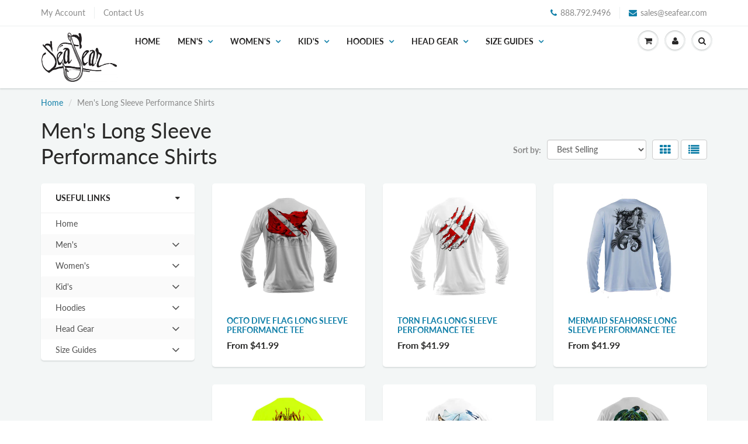

--- FILE ---
content_type: text/html; charset=utf-8
request_url: https://seafear.com/collections/mens-long-sleeve-performance-shirts
body_size: 26895
content:
<!doctype html>
<html lang="en" class="noIE">
  <head>

    <!-- Basic page needs ================================================== -->
    <meta charset="utf-8">
    <meta name="viewport" content="width=device-width, initial-scale=1, maximum-scale=1">

    <!-- Title and description ================================================== -->
    <title>
      Men&#39;s Long Sleeve Performance Shirts &ndash; Sea Fear
    </title>

    

    <!-- Helpers ================================================== -->
     <meta property="og:url" content="https://seafear.com/collections/mens-long-sleeve-performance-shirts">
 <meta property="og:site_name" content="Sea Fear">

  <meta property="og:type" content="website">
  <meta property="og:title" content="Men&#39;s Long Sleeve Performance Shirts">
  <meta property="og:image" content="http://seafear.com/cdn/shopifycloud/storefront/assets/no-image-2048-a2addb12_1200x1200.gif">
  <meta property="og:image:secure_url" content="https://seafear.com/cdn/shopifycloud/storefront/assets/no-image-2048-a2addb12_1200x1200.gif">


 




  <meta name="twitter:site" content="@https://www.twitter.com/seafear">

<meta name="twitter:card" content="summary">

    <link rel="canonical" href="https://seafear.com/collections/mens-long-sleeve-performance-shirts">
    <meta name="viewport" content="width=device-width,initial-scale=1">
    <meta name="theme-color" content="#107fa8">

    
    <link rel="shortcut icon" href="//seafear.com/cdn/shop/t/6/assets/favicon.png?v=36006516811211879711580159173" type="image/png" />
    
    <link href="//seafear.com/cdn/shop/t/6/assets/apps.css?v=167078766235922104241570551877" rel="stylesheet" type="text/css" media="all" />
    <link href="//seafear.com/cdn/shop/t/6/assets/style.css?v=14526101606933914001759259407" rel="stylesheet" type="text/css" media="all" />
    <link href="//seafear.com/cdn/shop/t/6/assets/flexslider.css?v=159777974953499605701574796339" rel="stylesheet" type="text/css" media="all" />
    <link href="//seafear.com/cdn/shop/t/6/assets/flexslider-product.css?v=176484412540040511861574796339" rel="stylesheet" type="text/css" media="all" />

    
    
    <!-- Header hook for plugins ================================================== -->
    <script>window.performance && window.performance.mark && window.performance.mark('shopify.content_for_header.start');</script><meta id="shopify-digital-wallet" name="shopify-digital-wallet" content="/6765215809/digital_wallets/dialog">
<meta name="shopify-checkout-api-token" content="e62cba934eff1965cfbce5f86935e715">
<meta id="in-context-paypal-metadata" data-shop-id="6765215809" data-venmo-supported="false" data-environment="production" data-locale="en_US" data-paypal-v4="true" data-currency="USD">
<link rel="alternate" type="application/atom+xml" title="Feed" href="/collections/mens-long-sleeve-performance-shirts.atom" />
<link rel="next" href="/collections/mens-long-sleeve-performance-shirts?page=2">
<link rel="alternate" type="application/json+oembed" href="https://seafear.com/collections/mens-long-sleeve-performance-shirts.oembed">
<script async="async" src="/checkouts/internal/preloads.js?locale=en-US"></script>
<link rel="preconnect" href="https://shop.app" crossorigin="anonymous">
<script async="async" src="https://shop.app/checkouts/internal/preloads.js?locale=en-US&shop_id=6765215809" crossorigin="anonymous"></script>
<script id="apple-pay-shop-capabilities" type="application/json">{"shopId":6765215809,"countryCode":"US","currencyCode":"USD","merchantCapabilities":["supports3DS"],"merchantId":"gid:\/\/shopify\/Shop\/6765215809","merchantName":"Sea Fear","requiredBillingContactFields":["postalAddress","email"],"requiredShippingContactFields":["postalAddress","email"],"shippingType":"shipping","supportedNetworks":["visa","masterCard","amex","discover","elo","jcb"],"total":{"type":"pending","label":"Sea Fear","amount":"1.00"},"shopifyPaymentsEnabled":true,"supportsSubscriptions":true}</script>
<script id="shopify-features" type="application/json">{"accessToken":"e62cba934eff1965cfbce5f86935e715","betas":["rich-media-storefront-analytics"],"domain":"seafear.com","predictiveSearch":true,"shopId":6765215809,"locale":"en"}</script>
<script>var Shopify = Shopify || {};
Shopify.shop = "sea-fear-test.myshopify.com";
Shopify.locale = "en";
Shopify.currency = {"active":"USD","rate":"1.0"};
Shopify.country = "US";
Shopify.theme = {"name":"ShowTime","id":76769853505,"schema_name":"ShowTime","schema_version":"6.2.2","theme_store_id":687,"role":"main"};
Shopify.theme.handle = "null";
Shopify.theme.style = {"id":null,"handle":null};
Shopify.cdnHost = "seafear.com/cdn";
Shopify.routes = Shopify.routes || {};
Shopify.routes.root = "/";</script>
<script type="module">!function(o){(o.Shopify=o.Shopify||{}).modules=!0}(window);</script>
<script>!function(o){function n(){var o=[];function n(){o.push(Array.prototype.slice.apply(arguments))}return n.q=o,n}var t=o.Shopify=o.Shopify||{};t.loadFeatures=n(),t.autoloadFeatures=n()}(window);</script>
<script>
  window.ShopifyPay = window.ShopifyPay || {};
  window.ShopifyPay.apiHost = "shop.app\/pay";
  window.ShopifyPay.redirectState = null;
</script>
<script id="shop-js-analytics" type="application/json">{"pageType":"collection"}</script>
<script defer="defer" async type="module" src="//seafear.com/cdn/shopifycloud/shop-js/modules/v2/client.init-shop-cart-sync_Bc8-qrdt.en.esm.js"></script>
<script defer="defer" async type="module" src="//seafear.com/cdn/shopifycloud/shop-js/modules/v2/chunk.common_CmNk3qlo.esm.js"></script>
<script type="module">
  await import("//seafear.com/cdn/shopifycloud/shop-js/modules/v2/client.init-shop-cart-sync_Bc8-qrdt.en.esm.js");
await import("//seafear.com/cdn/shopifycloud/shop-js/modules/v2/chunk.common_CmNk3qlo.esm.js");

  window.Shopify.SignInWithShop?.initShopCartSync?.({"fedCMEnabled":true,"windoidEnabled":true});

</script>
<script>
  window.Shopify = window.Shopify || {};
  if (!window.Shopify.featureAssets) window.Shopify.featureAssets = {};
  window.Shopify.featureAssets['shop-js'] = {"shop-cart-sync":["modules/v2/client.shop-cart-sync_DOpY4EW0.en.esm.js","modules/v2/chunk.common_CmNk3qlo.esm.js"],"shop-button":["modules/v2/client.shop-button_CI-s0xGZ.en.esm.js","modules/v2/chunk.common_CmNk3qlo.esm.js"],"init-fed-cm":["modules/v2/client.init-fed-cm_D2vsy40D.en.esm.js","modules/v2/chunk.common_CmNk3qlo.esm.js"],"init-windoid":["modules/v2/client.init-windoid_CXNAd0Cm.en.esm.js","modules/v2/chunk.common_CmNk3qlo.esm.js"],"shop-toast-manager":["modules/v2/client.shop-toast-manager_Cx0C6may.en.esm.js","modules/v2/chunk.common_CmNk3qlo.esm.js"],"shop-cash-offers":["modules/v2/client.shop-cash-offers_CL9Nay2h.en.esm.js","modules/v2/chunk.common_CmNk3qlo.esm.js","modules/v2/chunk.modal_CvhjeixQ.esm.js"],"avatar":["modules/v2/client.avatar_BTnouDA3.en.esm.js"],"init-shop-email-lookup-coordinator":["modules/v2/client.init-shop-email-lookup-coordinator_B9mmbKi4.en.esm.js","modules/v2/chunk.common_CmNk3qlo.esm.js"],"init-shop-cart-sync":["modules/v2/client.init-shop-cart-sync_Bc8-qrdt.en.esm.js","modules/v2/chunk.common_CmNk3qlo.esm.js"],"pay-button":["modules/v2/client.pay-button_Bhm3077V.en.esm.js","modules/v2/chunk.common_CmNk3qlo.esm.js"],"init-customer-accounts-sign-up":["modules/v2/client.init-customer-accounts-sign-up_C7zhr03q.en.esm.js","modules/v2/client.shop-login-button_BbMx65lK.en.esm.js","modules/v2/chunk.common_CmNk3qlo.esm.js","modules/v2/chunk.modal_CvhjeixQ.esm.js"],"init-shop-for-new-customer-accounts":["modules/v2/client.init-shop-for-new-customer-accounts_rLbLSDTe.en.esm.js","modules/v2/client.shop-login-button_BbMx65lK.en.esm.js","modules/v2/chunk.common_CmNk3qlo.esm.js","modules/v2/chunk.modal_CvhjeixQ.esm.js"],"checkout-modal":["modules/v2/client.checkout-modal_Fp9GouFF.en.esm.js","modules/v2/chunk.common_CmNk3qlo.esm.js","modules/v2/chunk.modal_CvhjeixQ.esm.js"],"init-customer-accounts":["modules/v2/client.init-customer-accounts_DkVf8Jdu.en.esm.js","modules/v2/client.shop-login-button_BbMx65lK.en.esm.js","modules/v2/chunk.common_CmNk3qlo.esm.js","modules/v2/chunk.modal_CvhjeixQ.esm.js"],"shop-login-button":["modules/v2/client.shop-login-button_BbMx65lK.en.esm.js","modules/v2/chunk.common_CmNk3qlo.esm.js","modules/v2/chunk.modal_CvhjeixQ.esm.js"],"shop-login":["modules/v2/client.shop-login_B9KWmZaW.en.esm.js","modules/v2/chunk.common_CmNk3qlo.esm.js","modules/v2/chunk.modal_CvhjeixQ.esm.js"],"shop-follow-button":["modules/v2/client.shop-follow-button_B-omSWeu.en.esm.js","modules/v2/chunk.common_CmNk3qlo.esm.js","modules/v2/chunk.modal_CvhjeixQ.esm.js"],"lead-capture":["modules/v2/client.lead-capture_DZQFWrYz.en.esm.js","modules/v2/chunk.common_CmNk3qlo.esm.js","modules/v2/chunk.modal_CvhjeixQ.esm.js"],"payment-terms":["modules/v2/client.payment-terms_Bl_bs7GP.en.esm.js","modules/v2/chunk.common_CmNk3qlo.esm.js","modules/v2/chunk.modal_CvhjeixQ.esm.js"]};
</script>
<script id="__st">var __st={"a":6765215809,"offset":-18000,"reqid":"ded333e5-2abe-4240-bfc3-d1df2cfa3c03-1762081022","pageurl":"seafear.com\/collections\/mens-long-sleeve-performance-shirts","u":"ccdfb4d0e5f3","p":"collection","rtyp":"collection","rid":94733402177};</script>
<script>window.ShopifyPaypalV4VisibilityTracking = true;</script>
<script id="captcha-bootstrap">!function(){'use strict';const t='contact',e='account',n='new_comment',o=[[t,t],['blogs',n],['comments',n],[t,'customer']],c=[[e,'customer_login'],[e,'guest_login'],[e,'recover_customer_password'],[e,'create_customer']],r=t=>t.map((([t,e])=>`form[action*='/${t}']:not([data-nocaptcha='true']) input[name='form_type'][value='${e}']`)).join(','),a=t=>()=>t?[...document.querySelectorAll(t)].map((t=>t.form)):[];function s(){const t=[...o],e=r(t);return a(e)}const i='password',u='form_key',d=['recaptcha-v3-token','g-recaptcha-response','h-captcha-response',i],f=()=>{try{return window.sessionStorage}catch{return}},m='__shopify_v',_=t=>t.elements[u];function p(t,e,n=!1){try{const o=window.sessionStorage,c=JSON.parse(o.getItem(e)),{data:r}=function(t){const{data:e,action:n}=t;return t[m]||n?{data:e,action:n}:{data:t,action:n}}(c);for(const[e,n]of Object.entries(r))t.elements[e]&&(t.elements[e].value=n);n&&o.removeItem(e)}catch(o){console.error('form repopulation failed',{error:o})}}const l='form_type',E='cptcha';function T(t){t.dataset[E]=!0}const w=window,h=w.document,L='Shopify',v='ce_forms',y='captcha';let A=!1;((t,e)=>{const n=(g='f06e6c50-85a8-45c8-87d0-21a2b65856fe',I='https://cdn.shopify.com/shopifycloud/storefront-forms-hcaptcha/ce_storefront_forms_captcha_hcaptcha.v1.5.2.iife.js',D={infoText:'Protected by hCaptcha',privacyText:'Privacy',termsText:'Terms'},(t,e,n)=>{const o=w[L][v],c=o.bindForm;if(c)return c(t,g,e,D).then(n);var r;o.q.push([[t,g,e,D],n]),r=I,A||(h.body.append(Object.assign(h.createElement('script'),{id:'captcha-provider',async:!0,src:r})),A=!0)});var g,I,D;w[L]=w[L]||{},w[L][v]=w[L][v]||{},w[L][v].q=[],w[L][y]=w[L][y]||{},w[L][y].protect=function(t,e){n(t,void 0,e),T(t)},Object.freeze(w[L][y]),function(t,e,n,w,h,L){const[v,y,A,g]=function(t,e,n){const i=e?o:[],u=t?c:[],d=[...i,...u],f=r(d),m=r(i),_=r(d.filter((([t,e])=>n.includes(e))));return[a(f),a(m),a(_),s()]}(w,h,L),I=t=>{const e=t.target;return e instanceof HTMLFormElement?e:e&&e.form},D=t=>v().includes(t);t.addEventListener('submit',(t=>{const e=I(t);if(!e)return;const n=D(e)&&!e.dataset.hcaptchaBound&&!e.dataset.recaptchaBound,o=_(e),c=g().includes(e)&&(!o||!o.value);(n||c)&&t.preventDefault(),c&&!n&&(function(t){try{if(!f())return;!function(t){const e=f();if(!e)return;const n=_(t);if(!n)return;const o=n.value;o&&e.removeItem(o)}(t);const e=Array.from(Array(32),(()=>Math.random().toString(36)[2])).join('');!function(t,e){_(t)||t.append(Object.assign(document.createElement('input'),{type:'hidden',name:u})),t.elements[u].value=e}(t,e),function(t,e){const n=f();if(!n)return;const o=[...t.querySelectorAll(`input[type='${i}']`)].map((({name:t})=>t)),c=[...d,...o],r={};for(const[a,s]of new FormData(t).entries())c.includes(a)||(r[a]=s);n.setItem(e,JSON.stringify({[m]:1,action:t.action,data:r}))}(t,e)}catch(e){console.error('failed to persist form',e)}}(e),e.submit())}));const S=(t,e)=>{t&&!t.dataset[E]&&(n(t,e.some((e=>e===t))),T(t))};for(const o of['focusin','change'])t.addEventListener(o,(t=>{const e=I(t);D(e)&&S(e,y())}));const B=e.get('form_key'),M=e.get(l),P=B&&M;t.addEventListener('DOMContentLoaded',(()=>{const t=y();if(P)for(const e of t)e.elements[l].value===M&&p(e,B);[...new Set([...A(),...v().filter((t=>'true'===t.dataset.shopifyCaptcha))])].forEach((e=>S(e,t)))}))}(h,new URLSearchParams(w.location.search),n,t,e,['guest_login'])})(!0,!0)}();</script>
<script integrity="sha256-52AcMU7V7pcBOXWImdc/TAGTFKeNjmkeM1Pvks/DTgc=" data-source-attribution="shopify.loadfeatures" defer="defer" src="//seafear.com/cdn/shopifycloud/storefront/assets/storefront/load_feature-81c60534.js" crossorigin="anonymous"></script>
<script crossorigin="anonymous" defer="defer" src="//seafear.com/cdn/shopifycloud/storefront/assets/shopify_pay/storefront-65b4c6d7.js?v=20250812"></script>
<script data-source-attribution="shopify.dynamic_checkout.dynamic.init">var Shopify=Shopify||{};Shopify.PaymentButton=Shopify.PaymentButton||{isStorefrontPortableWallets:!0,init:function(){window.Shopify.PaymentButton.init=function(){};var t=document.createElement("script");t.src="https://seafear.com/cdn/shopifycloud/portable-wallets/latest/portable-wallets.en.js",t.type="module",document.head.appendChild(t)}};
</script>
<script data-source-attribution="shopify.dynamic_checkout.buyer_consent">
  function portableWalletsHideBuyerConsent(e){var t=document.getElementById("shopify-buyer-consent"),n=document.getElementById("shopify-subscription-policy-button");t&&n&&(t.classList.add("hidden"),t.setAttribute("aria-hidden","true"),n.removeEventListener("click",e))}function portableWalletsShowBuyerConsent(e){var t=document.getElementById("shopify-buyer-consent"),n=document.getElementById("shopify-subscription-policy-button");t&&n&&(t.classList.remove("hidden"),t.removeAttribute("aria-hidden"),n.addEventListener("click",e))}window.Shopify?.PaymentButton&&(window.Shopify.PaymentButton.hideBuyerConsent=portableWalletsHideBuyerConsent,window.Shopify.PaymentButton.showBuyerConsent=portableWalletsShowBuyerConsent);
</script>
<script data-source-attribution="shopify.dynamic_checkout.cart.bootstrap">document.addEventListener("DOMContentLoaded",(function(){function t(){return document.querySelector("shopify-accelerated-checkout-cart, shopify-accelerated-checkout")}if(t())Shopify.PaymentButton.init();else{new MutationObserver((function(e,n){t()&&(Shopify.PaymentButton.init(),n.disconnect())})).observe(document.body,{childList:!0,subtree:!0})}}));
</script>
<link id="shopify-accelerated-checkout-styles" rel="stylesheet" media="screen" href="https://seafear.com/cdn/shopifycloud/portable-wallets/latest/accelerated-checkout-backwards-compat.css" crossorigin="anonymous">
<style id="shopify-accelerated-checkout-cart">
        #shopify-buyer-consent {
  margin-top: 1em;
  display: inline-block;
  width: 100%;
}

#shopify-buyer-consent.hidden {
  display: none;
}

#shopify-subscription-policy-button {
  background: none;
  border: none;
  padding: 0;
  text-decoration: underline;
  font-size: inherit;
  cursor: pointer;
}

#shopify-subscription-policy-button::before {
  box-shadow: none;
}

      </style>

<script>window.performance && window.performance.mark && window.performance.mark('shopify.content_for_header.end');</script>

    <!--[if lt IE 9]>
    <script src="//html5shiv.googlecode.com/svn/trunk/html5.js" type="text/javascript"></script>
    <![endif]-->

    

    <script src="//seafear.com/cdn/shop/t/6/assets/jquery.js?v=105778841822381192391570551863" type="text/javascript"></script>
    
    <script src="//seafear.com/cdn/shop/t/6/assets/lazysizes.js?v=68441465964607740661570551863" async="async"></script>
    
    
    <!-- Theme Global App JS ================================================== -->
    <script>
      var app = app || {
        data:{
          template:"collection",
          money_format: "${{amount}}"
        }
      }
  
    </script>
    <noscript>
  <style>
    .article_img_block > figure > img:nth-child(2), 
    .catalog_c .collection-box > img:nth-child(2),
    .gallery_container  .box > figure > img:nth-child(2),
    .image_with_text_container .box > figure > img:nth-child(2),
    .collection-list-row .box_1 > a > img:nth-child(2),
    .featured-products .product-image > a > img:nth-child(2){
      display: none !important
    }
  </style>
</noscript>
  <script src="//ajax.googleapis.com/ajax/libs/jquery/2.2.3/jquery.min.js" type="text/javascript"></script>
  <link href="https://monorail-edge.shopifysvc.com" rel="dns-prefetch">
<script>(function(){if ("sendBeacon" in navigator && "performance" in window) {try {var session_token_from_headers = performance.getEntriesByType('navigation')[0].serverTiming.find(x => x.name == '_s').description;} catch {var session_token_from_headers = undefined;}var session_cookie_matches = document.cookie.match(/_shopify_s=([^;]*)/);var session_token_from_cookie = session_cookie_matches && session_cookie_matches.length === 2 ? session_cookie_matches[1] : "";var session_token = session_token_from_headers || session_token_from_cookie || "";function handle_abandonment_event(e) {var entries = performance.getEntries().filter(function(entry) {return /monorail-edge.shopifysvc.com/.test(entry.name);});if (!window.abandonment_tracked && entries.length === 0) {window.abandonment_tracked = true;var currentMs = Date.now();var navigation_start = performance.timing.navigationStart;var payload = {shop_id: 6765215809,url: window.location.href,navigation_start,duration: currentMs - navigation_start,session_token,page_type: "collection"};window.navigator.sendBeacon("https://monorail-edge.shopifysvc.com/v1/produce", JSON.stringify({schema_id: "online_store_buyer_site_abandonment/1.1",payload: payload,metadata: {event_created_at_ms: currentMs,event_sent_at_ms: currentMs}}));}}window.addEventListener('pagehide', handle_abandonment_event);}}());</script>
<script id="web-pixels-manager-setup">(function e(e,d,r,n,o){if(void 0===o&&(o={}),!Boolean(null===(a=null===(i=window.Shopify)||void 0===i?void 0:i.analytics)||void 0===a?void 0:a.replayQueue)){var i,a;window.Shopify=window.Shopify||{};var t=window.Shopify;t.analytics=t.analytics||{};var s=t.analytics;s.replayQueue=[],s.publish=function(e,d,r){return s.replayQueue.push([e,d,r]),!0};try{self.performance.mark("wpm:start")}catch(e){}var l=function(){var e={modern:/Edge?\/(1{2}[4-9]|1[2-9]\d|[2-9]\d{2}|\d{4,})\.\d+(\.\d+|)|Firefox\/(1{2}[4-9]|1[2-9]\d|[2-9]\d{2}|\d{4,})\.\d+(\.\d+|)|Chrom(ium|e)\/(9{2}|\d{3,})\.\d+(\.\d+|)|(Maci|X1{2}).+ Version\/(15\.\d+|(1[6-9]|[2-9]\d|\d{3,})\.\d+)([,.]\d+|)( \(\w+\)|)( Mobile\/\w+|) Safari\/|Chrome.+OPR\/(9{2}|\d{3,})\.\d+\.\d+|(CPU[ +]OS|iPhone[ +]OS|CPU[ +]iPhone|CPU IPhone OS|CPU iPad OS)[ +]+(15[._]\d+|(1[6-9]|[2-9]\d|\d{3,})[._]\d+)([._]\d+|)|Android:?[ /-](13[3-9]|1[4-9]\d|[2-9]\d{2}|\d{4,})(\.\d+|)(\.\d+|)|Android.+Firefox\/(13[5-9]|1[4-9]\d|[2-9]\d{2}|\d{4,})\.\d+(\.\d+|)|Android.+Chrom(ium|e)\/(13[3-9]|1[4-9]\d|[2-9]\d{2}|\d{4,})\.\d+(\.\d+|)|SamsungBrowser\/([2-9]\d|\d{3,})\.\d+/,legacy:/Edge?\/(1[6-9]|[2-9]\d|\d{3,})\.\d+(\.\d+|)|Firefox\/(5[4-9]|[6-9]\d|\d{3,})\.\d+(\.\d+|)|Chrom(ium|e)\/(5[1-9]|[6-9]\d|\d{3,})\.\d+(\.\d+|)([\d.]+$|.*Safari\/(?![\d.]+ Edge\/[\d.]+$))|(Maci|X1{2}).+ Version\/(10\.\d+|(1[1-9]|[2-9]\d|\d{3,})\.\d+)([,.]\d+|)( \(\w+\)|)( Mobile\/\w+|) Safari\/|Chrome.+OPR\/(3[89]|[4-9]\d|\d{3,})\.\d+\.\d+|(CPU[ +]OS|iPhone[ +]OS|CPU[ +]iPhone|CPU IPhone OS|CPU iPad OS)[ +]+(10[._]\d+|(1[1-9]|[2-9]\d|\d{3,})[._]\d+)([._]\d+|)|Android:?[ /-](13[3-9]|1[4-9]\d|[2-9]\d{2}|\d{4,})(\.\d+|)(\.\d+|)|Mobile Safari.+OPR\/([89]\d|\d{3,})\.\d+\.\d+|Android.+Firefox\/(13[5-9]|1[4-9]\d|[2-9]\d{2}|\d{4,})\.\d+(\.\d+|)|Android.+Chrom(ium|e)\/(13[3-9]|1[4-9]\d|[2-9]\d{2}|\d{4,})\.\d+(\.\d+|)|Android.+(UC? ?Browser|UCWEB|U3)[ /]?(15\.([5-9]|\d{2,})|(1[6-9]|[2-9]\d|\d{3,})\.\d+)\.\d+|SamsungBrowser\/(5\.\d+|([6-9]|\d{2,})\.\d+)|Android.+MQ{2}Browser\/(14(\.(9|\d{2,})|)|(1[5-9]|[2-9]\d|\d{3,})(\.\d+|))(\.\d+|)|K[Aa][Ii]OS\/(3\.\d+|([4-9]|\d{2,})\.\d+)(\.\d+|)/},d=e.modern,r=e.legacy,n=navigator.userAgent;return n.match(d)?"modern":n.match(r)?"legacy":"unknown"}(),u="modern"===l?"modern":"legacy",c=(null!=n?n:{modern:"",legacy:""})[u],f=function(e){return[e.baseUrl,"/wpm","/b",e.hashVersion,"modern"===e.buildTarget?"m":"l",".js"].join("")}({baseUrl:d,hashVersion:r,buildTarget:u}),m=function(e){var d=e.version,r=e.bundleTarget,n=e.surface,o=e.pageUrl,i=e.monorailEndpoint;return{emit:function(e){var a=e.status,t=e.errorMsg,s=(new Date).getTime(),l=JSON.stringify({metadata:{event_sent_at_ms:s},events:[{schema_id:"web_pixels_manager_load/3.1",payload:{version:d,bundle_target:r,page_url:o,status:a,surface:n,error_msg:t},metadata:{event_created_at_ms:s}}]});if(!i)return console&&console.warn&&console.warn("[Web Pixels Manager] No Monorail endpoint provided, skipping logging."),!1;try{return self.navigator.sendBeacon.bind(self.navigator)(i,l)}catch(e){}var u=new XMLHttpRequest;try{return u.open("POST",i,!0),u.setRequestHeader("Content-Type","text/plain"),u.send(l),!0}catch(e){return console&&console.warn&&console.warn("[Web Pixels Manager] Got an unhandled error while logging to Monorail."),!1}}}}({version:r,bundleTarget:l,surface:e.surface,pageUrl:self.location.href,monorailEndpoint:e.monorailEndpoint});try{o.browserTarget=l,function(e){var d=e.src,r=e.async,n=void 0===r||r,o=e.onload,i=e.onerror,a=e.sri,t=e.scriptDataAttributes,s=void 0===t?{}:t,l=document.createElement("script"),u=document.querySelector("head"),c=document.querySelector("body");if(l.async=n,l.src=d,a&&(l.integrity=a,l.crossOrigin="anonymous"),s)for(var f in s)if(Object.prototype.hasOwnProperty.call(s,f))try{l.dataset[f]=s[f]}catch(e){}if(o&&l.addEventListener("load",o),i&&l.addEventListener("error",i),u)u.appendChild(l);else{if(!c)throw new Error("Did not find a head or body element to append the script");c.appendChild(l)}}({src:f,async:!0,onload:function(){if(!function(){var e,d;return Boolean(null===(d=null===(e=window.Shopify)||void 0===e?void 0:e.analytics)||void 0===d?void 0:d.initialized)}()){var d=window.webPixelsManager.init(e)||void 0;if(d){var r=window.Shopify.analytics;r.replayQueue.forEach((function(e){var r=e[0],n=e[1],o=e[2];d.publishCustomEvent(r,n,o)})),r.replayQueue=[],r.publish=d.publishCustomEvent,r.visitor=d.visitor,r.initialized=!0}}},onerror:function(){return m.emit({status:"failed",errorMsg:"".concat(f," has failed to load")})},sri:function(e){var d=/^sha384-[A-Za-z0-9+/=]+$/;return"string"==typeof e&&d.test(e)}(c)?c:"",scriptDataAttributes:o}),m.emit({status:"loading"})}catch(e){m.emit({status:"failed",errorMsg:(null==e?void 0:e.message)||"Unknown error"})}}})({shopId: 6765215809,storefrontBaseUrl: "https://seafear.com",extensionsBaseUrl: "https://extensions.shopifycdn.com/cdn/shopifycloud/web-pixels-manager",monorailEndpoint: "https://monorail-edge.shopifysvc.com/unstable/produce_batch",surface: "storefront-renderer",enabledBetaFlags: ["2dca8a86"],webPixelsConfigList: [{"id":"1318813882","configuration":"{\"pixelCode\":\"D2Q88MJC77U9VS5K716G\"}","eventPayloadVersion":"v1","runtimeContext":"STRICT","scriptVersion":"22e92c2ad45662f435e4801458fb78cc","type":"APP","apiClientId":4383523,"privacyPurposes":["ANALYTICS","MARKETING","SALE_OF_DATA"],"dataSharingAdjustments":{"protectedCustomerApprovalScopes":["read_customer_address","read_customer_email","read_customer_name","read_customer_personal_data","read_customer_phone"]}},{"id":"80904378","eventPayloadVersion":"v1","runtimeContext":"LAX","scriptVersion":"1","type":"CUSTOM","privacyPurposes":["ANALYTICS"],"name":"Google Analytics tag (migrated)"},{"id":"shopify-app-pixel","configuration":"{}","eventPayloadVersion":"v1","runtimeContext":"STRICT","scriptVersion":"0450","apiClientId":"shopify-pixel","type":"APP","privacyPurposes":["ANALYTICS","MARKETING"]},{"id":"shopify-custom-pixel","eventPayloadVersion":"v1","runtimeContext":"LAX","scriptVersion":"0450","apiClientId":"shopify-pixel","type":"CUSTOM","privacyPurposes":["ANALYTICS","MARKETING"]}],isMerchantRequest: false,initData: {"shop":{"name":"Sea Fear","paymentSettings":{"currencyCode":"USD"},"myshopifyDomain":"sea-fear-test.myshopify.com","countryCode":"US","storefrontUrl":"https:\/\/seafear.com"},"customer":null,"cart":null,"checkout":null,"productVariants":[],"purchasingCompany":null},},"https://seafear.com/cdn","5303c62bw494ab25dp0d72f2dcm48e21f5a",{"modern":"","legacy":""},{"shopId":"6765215809","storefrontBaseUrl":"https:\/\/seafear.com","extensionBaseUrl":"https:\/\/extensions.shopifycdn.com\/cdn\/shopifycloud\/web-pixels-manager","surface":"storefront-renderer","enabledBetaFlags":"[\"2dca8a86\"]","isMerchantRequest":"false","hashVersion":"5303c62bw494ab25dp0d72f2dcm48e21f5a","publish":"custom","events":"[[\"page_viewed\",{}],[\"collection_viewed\",{\"collection\":{\"id\":\"94733402177\",\"title\":\"Men's Long Sleeve Performance Shirts\",\"productVariants\":[{\"price\":{\"amount\":41.99,\"currencyCode\":\"USD\"},\"product\":{\"title\":\"Octo Dive Flag Long Sleeve Performance Tee\",\"vendor\":\"Various\",\"id\":\"4478633279548\",\"untranslatedTitle\":\"Octo Dive Flag Long Sleeve Performance Tee\",\"url\":\"\/products\/octo-dive-flag-long-sleeve-performance-tee\",\"type\":\"Shirts\"},\"id\":\"31891271450684\",\"image\":{\"src\":\"\/\/seafear.com\/cdn\/shop\/products\/Octo-Dive-Gray.jpg?v=1584927234\"},\"sku\":\"S2201GRYXS\",\"title\":\"XS \/ Gray\",\"untranslatedTitle\":\"XS \/ Gray\"},{\"price\":{\"amount\":41.99,\"currencyCode\":\"USD\"},\"product\":{\"title\":\"Torn Flag Long Sleeve Performance Tee\",\"vendor\":\"Various\",\"id\":\"4478618697788\",\"untranslatedTitle\":\"Torn Flag Long Sleeve Performance Tee\",\"url\":\"\/products\/torn-flag-long-sleeve-performance-tee\",\"type\":\"Shirts\"},\"id\":\"31891140771900\",\"image\":{\"src\":\"\/\/seafear.com\/cdn\/shop\/products\/Torn-Flag-Gray.jpg?v=1584916364\"},\"sku\":\"S11201GRYS\",\"title\":\"S \/ Gray\",\"untranslatedTitle\":\"S \/ Gray\"},{\"price\":{\"amount\":41.99,\"currencyCode\":\"USD\"},\"product\":{\"title\":\"Mermaid Seahorse Long Sleeve Performance Tee\",\"vendor\":\"Various\",\"id\":\"3960409555009\",\"untranslatedTitle\":\"Mermaid Seahorse Long Sleeve Performance Tee\",\"url\":\"\/products\/mermaid-seahorse-long-sleeve-performance-tee\",\"type\":\"Shirts\"},\"id\":\"29617600823361\",\"image\":{\"src\":\"\/\/seafear.com\/cdn\/shop\/products\/Mermaid-Seahorse-Arctic-Blue.jpg?v=1568750204\"},\"sku\":\"S8201ABS\",\"title\":\"S \/ Arctic Blue\",\"untranslatedTitle\":\"S \/ Arctic Blue\"},{\"price\":{\"amount\":41.99,\"currencyCode\":\"USD\"},\"product\":{\"title\":\"Large Lobster Long Sleeve Performance Tee\",\"vendor\":\"Various\",\"id\":\"3949512720449\",\"untranslatedTitle\":\"Large Lobster Long Sleeve Performance Tee\",\"url\":\"\/products\/large-lobster-long-sleeve-performance-tee\",\"type\":\"Shirts\"},\"id\":\"29536039370817\",\"image\":{\"src\":\"\/\/seafear.com\/cdn\/shop\/products\/Large-Lobster-NY_657730cd-4e6d-4fee-a362-861dc2656acd.jpg?v=1587164294\"},\"sku\":\"S7501NYS\",\"title\":\"S \/ Neon Yellow\",\"untranslatedTitle\":\"S \/ Neon Yellow\"},{\"price\":{\"amount\":41.99,\"currencyCode\":\"USD\"},\"product\":{\"title\":\"Eagle Ray Long Sleeve Performance Tee\",\"vendor\":\"Various\",\"id\":\"3959347576897\",\"untranslatedTitle\":\"Eagle Ray Long Sleeve Performance Tee\",\"url\":\"\/products\/eagle-ray-long-sleeve-performance-tee-1\",\"type\":\"Shirts\"},\"id\":\"29612864995393\",\"image\":{\"src\":\"\/\/seafear.com\/cdn\/shop\/products\/Eagle-Ray-White.jpg?v=1568052813\"},\"sku\":\"S8101WS\",\"title\":\"S \/ White\",\"untranslatedTitle\":\"S \/ White\"},{\"price\":{\"amount\":41.99,\"currencyCode\":\"USD\"},\"product\":{\"title\":\"Electric Turtle Long Sleeve Performance Tee\",\"vendor\":\"Various\",\"id\":\"4487548403772\",\"untranslatedTitle\":\"Electric Turtle Long Sleeve Performance Tee\",\"url\":\"\/products\/electric-turtle-long-sleeve-performance-tee\",\"type\":\"Shirts\"},\"id\":\"31916390252604\",\"image\":{\"src\":\"\/\/seafear.com\/cdn\/shop\/products\/Elec-Turtle-GRY.jpg?v=1586744898\"},\"sku\":\"S9301GRYS\",\"title\":\"S \/ Gray\",\"untranslatedTitle\":\"S \/ Gray\"},{\"price\":{\"amount\":41.99,\"currencyCode\":\"USD\"},\"product\":{\"title\":\"Pirate Long Sleeve Performance Tee\",\"vendor\":\"Various\",\"id\":\"6913427996858\",\"untranslatedTitle\":\"Pirate Long Sleeve Performance Tee\",\"url\":\"\/products\/pirate-long-sleeve-performance-tee\",\"type\":\"Shirts\"},\"id\":\"40670773149882\",\"image\":{\"src\":\"\/\/seafear.com\/cdn\/shop\/products\/Pirate-White.jpg?v=1635444337\"},\"sku\":\"S14801WS\",\"title\":\"S \/ White\",\"untranslatedTitle\":\"S \/ White\"},{\"price\":{\"amount\":41.99,\"currencyCode\":\"USD\"},\"product\":{\"title\":\"Lobster Tank Long Sleeve Performance Tee\",\"vendor\":\"Various\",\"id\":\"4478628888636\",\"untranslatedTitle\":\"Lobster Tank Long Sleeve Performance Tee\",\"url\":\"\/products\/lobster-tank-long-sleeve-performance-tee\",\"type\":\"Shirts\"},\"id\":\"31891171835964\",\"image\":{\"src\":\"\/\/seafear.com\/cdn\/shop\/products\/Lobster-Dive-Tank-Neon-Yellow.jpg?v=1589154767\"},\"sku\":\"S5501NYXS\",\"title\":\"XS \/ Neon Yellow\",\"untranslatedTitle\":\"XS \/ Neon Yellow\"},{\"price\":{\"amount\":41.99,\"currencyCode\":\"USD\"},\"product\":{\"title\":\"Octo Skull Long Sleeve Performance Tee\",\"vendor\":\"Various\",\"id\":\"4487558103100\",\"untranslatedTitle\":\"Octo Skull Long Sleeve Performance Tee\",\"url\":\"\/products\/octo-skull-long-sleeve-performance-tee\",\"type\":\"Shirts\"},\"id\":\"31916407160892\",\"image\":{\"src\":\"\/\/seafear.com\/cdn\/shop\/products\/Octo-Skull-White.jpg?v=1589155449\"},\"sku\":\"S9501WS\",\"title\":\"S \/ White\",\"untranslatedTitle\":\"S \/ White\"},{\"price\":{\"amount\":41.99,\"currencyCode\":\"USD\"},\"product\":{\"title\":\"Tiger Shark Long Sleeve Performance Tee\",\"vendor\":\"Various\",\"id\":\"4487544995900\",\"untranslatedTitle\":\"Tiger Shark Long Sleeve Performance Tee\",\"url\":\"\/products\/tiger-shark-long-sleeve-performance-tee\",\"type\":\"Shirts\"},\"id\":\"31916384157756\",\"image\":{\"src\":\"\/\/seafear.com\/cdn\/shop\/products\/Tiger-Shark-AB.jpg?v=1589166630\"},\"sku\":\"S9201ABS\",\"title\":\"S \/ Arctic Blue\",\"untranslatedTitle\":\"S \/ Arctic Blue\"},{\"price\":{\"amount\":41.99,\"currencyCode\":\"USD\"},\"product\":{\"title\":\"Red Octo Long Sleeve Performance Tee\",\"vendor\":\"Various\",\"id\":\"7530746052794\",\"untranslatedTitle\":\"Red Octo Long Sleeve Performance Tee\",\"url\":\"\/products\/red-octo-long-sleeve-performance-tee-1\",\"type\":\"Shirts\"},\"id\":\"42996070908090\",\"image\":{\"src\":\"\/\/seafear.com\/cdn\/shop\/files\/Red-Octo-Back-Black.jpg?v=1708104675\"},\"sku\":\"S18101BLKXS\",\"title\":\"XS \/ Black\",\"untranslatedTitle\":\"XS \/ Black\"},{\"price\":{\"amount\":41.99,\"currencyCode\":\"USD\"},\"product\":{\"title\":\"Coral Hammerhead Long Sleeve Performance Tee\",\"vendor\":\"Various\",\"id\":\"3960413978689\",\"untranslatedTitle\":\"Coral Hammerhead Long Sleeve Performance Tee\",\"url\":\"\/products\/coral-hammerhead-long-sleeve-performance-tee\",\"type\":\"Shirts\"},\"id\":\"29617632641089\",\"image\":{\"src\":\"\/\/seafear.com\/cdn\/shop\/products\/Coral-Hammerhead-Arctic-Blue.jpg?v=1568169308\"},\"sku\":\"S0901ABS\",\"title\":\"S \/ Arctic Blue\",\"untranslatedTitle\":\"S \/ Arctic Blue\"}]}}]]"});</script><script>
  window.ShopifyAnalytics = window.ShopifyAnalytics || {};
  window.ShopifyAnalytics.meta = window.ShopifyAnalytics.meta || {};
  window.ShopifyAnalytics.meta.currency = 'USD';
  var meta = {"products":[{"id":4478633279548,"gid":"gid:\/\/shopify\/Product\/4478633279548","vendor":"Various","type":"Shirts","variants":[{"id":31891271450684,"price":4199,"name":"Octo Dive Flag Long Sleeve Performance Tee - XS \/ Gray","public_title":"XS \/ Gray","sku":"S2201GRYXS"},{"id":31891271483452,"price":4199,"name":"Octo Dive Flag Long Sleeve Performance Tee - XS \/ White","public_title":"XS \/ White","sku":"S2201WS"},{"id":31891271516220,"price":4199,"name":"Octo Dive Flag Long Sleeve Performance Tee - XS \/ Pale Yellow","public_title":"XS \/ Pale Yellow","sku":"S2201YXS"},{"id":31891271548988,"price":4199,"name":"Octo Dive Flag Long Sleeve Performance Tee - XS \/ Sage","public_title":"XS \/ Sage","sku":"S2201SGRNXS"},{"id":31891271581756,"price":4199,"name":"Octo Dive Flag Long Sleeve Performance Tee - S \/ Gray","public_title":"S \/ Gray","sku":"S2201GRYS"},{"id":31891271614524,"price":4199,"name":"Octo Dive Flag Long Sleeve Performance Tee - S \/ White","public_title":"S \/ White","sku":"S2201WS"},{"id":31891271647292,"price":4199,"name":"Octo Dive Flag Long Sleeve Performance Tee - S \/ Pale Yellow","public_title":"S \/ Pale Yellow","sku":"S2201YS"},{"id":31891271680060,"price":4199,"name":"Octo Dive Flag Long Sleeve Performance Tee - S \/ Sage","public_title":"S \/ Sage","sku":"S2201SGRNS"},{"id":31891271712828,"price":4199,"name":"Octo Dive Flag Long Sleeve Performance Tee - M \/ Gray","public_title":"M \/ Gray","sku":"S2201GRYM"},{"id":31891271745596,"price":4199,"name":"Octo Dive Flag Long Sleeve Performance Tee - M \/ White","public_title":"M \/ White","sku":"S2201WM"},{"id":31891271778364,"price":4199,"name":"Octo Dive Flag Long Sleeve Performance Tee - M \/ Pale Yellow","public_title":"M \/ Pale Yellow","sku":"S2201YM"},{"id":31891271811132,"price":4199,"name":"Octo Dive Flag Long Sleeve Performance Tee - M \/ Sage","public_title":"M \/ Sage","sku":"S2201SGRNM"},{"id":31891271843900,"price":4199,"name":"Octo Dive Flag Long Sleeve Performance Tee - L \/ Gray","public_title":"L \/ Gray","sku":"S2201GRYL"},{"id":31891271876668,"price":4199,"name":"Octo Dive Flag Long Sleeve Performance Tee - L \/ White","public_title":"L \/ White","sku":"S2201WL"},{"id":31891271909436,"price":4199,"name":"Octo Dive Flag Long Sleeve Performance Tee - L \/ Pale Yellow","public_title":"L \/ Pale Yellow","sku":"S2201YL"},{"id":31891271942204,"price":4199,"name":"Octo Dive Flag Long Sleeve Performance Tee - L \/ Sage","public_title":"L \/ Sage","sku":"S2201SGRNL"},{"id":31891271974972,"price":4199,"name":"Octo Dive Flag Long Sleeve Performance Tee - XL \/ Gray","public_title":"XL \/ Gray","sku":"S2201GRYXL"},{"id":31891272007740,"price":4199,"name":"Octo Dive Flag Long Sleeve Performance Tee - XL \/ White","public_title":"XL \/ White","sku":"S2201WXL"},{"id":31891272040508,"price":4199,"name":"Octo Dive Flag Long Sleeve Performance Tee - XL \/ Pale Yellow","public_title":"XL \/ Pale Yellow","sku":"S2201YXL"},{"id":31891272073276,"price":4199,"name":"Octo Dive Flag Long Sleeve Performance Tee - XL \/ Sage","public_title":"XL \/ Sage","sku":"S2201SGRNXL"},{"id":31891272106044,"price":4199,"name":"Octo Dive Flag Long Sleeve Performance Tee - 2XL \/ Gray","public_title":"2XL \/ Gray","sku":"S2201GRY2XL"},{"id":31891272138812,"price":4199,"name":"Octo Dive Flag Long Sleeve Performance Tee - 2XL \/ White","public_title":"2XL \/ White","sku":"S2201W2XL"},{"id":31891272171580,"price":4199,"name":"Octo Dive Flag Long Sleeve Performance Tee - 2XL \/ Pale Yellow","public_title":"2XL \/ Pale Yellow","sku":"S2201Y2XL"},{"id":31891272204348,"price":4199,"name":"Octo Dive Flag Long Sleeve Performance Tee - 2XL \/ Sage","public_title":"2XL \/ Sage","sku":"S2201SGRN2XL"},{"id":31891272237116,"price":4399,"name":"Octo Dive Flag Long Sleeve Performance Tee - 3XL \/ Gray","public_title":"3XL \/ Gray","sku":"S2201GRY3XL"},{"id":31891272269884,"price":4399,"name":"Octo Dive Flag Long Sleeve Performance Tee - 3XL \/ White","public_title":"3XL \/ White","sku":"S2201W3XL"},{"id":31891272302652,"price":4399,"name":"Octo Dive Flag Long Sleeve Performance Tee - 3XL \/ Pale Yellow","public_title":"3XL \/ Pale Yellow","sku":"S2201Y3XL"},{"id":31891272335420,"price":4399,"name":"Octo Dive Flag Long Sleeve Performance Tee - 3XL \/ Sage","public_title":"3XL \/ Sage","sku":"S2201SGRN3XL"}],"remote":false},{"id":4478618697788,"gid":"gid:\/\/shopify\/Product\/4478618697788","vendor":"Various","type":"Shirts","variants":[{"id":31891140771900,"price":4199,"name":"Torn Flag Long Sleeve Performance Tee - S \/ Gray","public_title":"S \/ Gray","sku":"S11201GRYS"},{"id":31891140804668,"price":4199,"name":"Torn Flag Long Sleeve Performance Tee - S \/ White","public_title":"S \/ White","sku":"S11201WS"},{"id":31891140837436,"price":4199,"name":"Torn Flag Long Sleeve Performance Tee - S \/ Neon Yellow","public_title":"S \/ Neon Yellow","sku":"S11201NYS"},{"id":31891140870204,"price":4199,"name":"Torn Flag Long Sleeve Performance Tee - S \/ Arctic Blue","public_title":"S \/ Arctic Blue","sku":"S11201ABS"},{"id":31891140902972,"price":4199,"name":"Torn Flag Long Sleeve Performance Tee - M \/ Gray","public_title":"M \/ Gray","sku":"S11201GRYM"},{"id":31891140935740,"price":4199,"name":"Torn Flag Long Sleeve Performance Tee - M \/ White","public_title":"M \/ White","sku":"S11201WM"},{"id":31891140968508,"price":4199,"name":"Torn Flag Long Sleeve Performance Tee - M \/ Neon Yellow","public_title":"M \/ Neon Yellow","sku":"S11201NYM"},{"id":31891141001276,"price":4199,"name":"Torn Flag Long Sleeve Performance Tee - M \/ Arctic Blue","public_title":"M \/ Arctic Blue","sku":"S11201ABM"},{"id":31891141034044,"price":4199,"name":"Torn Flag Long Sleeve Performance Tee - L \/ Gray","public_title":"L \/ Gray","sku":"S11201GRYL"},{"id":31891141066812,"price":4199,"name":"Torn Flag Long Sleeve Performance Tee - L \/ White","public_title":"L \/ White","sku":"S11201WL"},{"id":31891141099580,"price":4199,"name":"Torn Flag Long Sleeve Performance Tee - L \/ Neon Yellow","public_title":"L \/ Neon Yellow","sku":"S11201NYL"},{"id":31891141132348,"price":4199,"name":"Torn Flag Long Sleeve Performance Tee - L \/ Arctic Blue","public_title":"L \/ Arctic Blue","sku":"S11201ABL"},{"id":31891141165116,"price":4199,"name":"Torn Flag Long Sleeve Performance Tee - XL \/ Gray","public_title":"XL \/ Gray","sku":"S11201GRYXL"},{"id":31891141197884,"price":4199,"name":"Torn Flag Long Sleeve Performance Tee - XL \/ White","public_title":"XL \/ White","sku":"S11201WXL"},{"id":31891141230652,"price":4199,"name":"Torn Flag Long Sleeve Performance Tee - XL \/ Neon Yellow","public_title":"XL \/ Neon Yellow","sku":"S11201NYXL"},{"id":31891141263420,"price":4199,"name":"Torn Flag Long Sleeve Performance Tee - XL \/ Arctic Blue","public_title":"XL \/ Arctic Blue","sku":"S11201ABXL"},{"id":31891141296188,"price":4199,"name":"Torn Flag Long Sleeve Performance Tee - 2XL \/ Gray","public_title":"2XL \/ Gray","sku":"S11201GRY2XL"},{"id":31891141328956,"price":4199,"name":"Torn Flag Long Sleeve Performance Tee - 2XL \/ White","public_title":"2XL \/ White","sku":"S11201W2XL"},{"id":31891141361724,"price":4199,"name":"Torn Flag Long Sleeve Performance Tee - 2XL \/ Neon Yellow","public_title":"2XL \/ Neon Yellow","sku":"S11201NY2XL"},{"id":31891141394492,"price":4199,"name":"Torn Flag Long Sleeve Performance Tee - 2XL \/ Arctic Blue","public_title":"2XL \/ Arctic Blue","sku":"S11201AB2XL"},{"id":31891141427260,"price":4399,"name":"Torn Flag Long Sleeve Performance Tee - 3XL \/ Gray","public_title":"3XL \/ Gray","sku":"S11201GRY3XL"},{"id":31891141460028,"price":4399,"name":"Torn Flag Long Sleeve Performance Tee - 3XL \/ White","public_title":"3XL \/ White","sku":"S11201W3XL"},{"id":31891141492796,"price":4399,"name":"Torn Flag Long Sleeve Performance Tee - 3XL \/ Neon Yellow","public_title":"3XL \/ Neon Yellow","sku":"S11201NY3XL"},{"id":31891141525564,"price":4399,"name":"Torn Flag Long Sleeve Performance Tee - 3XL \/ Arctic Blue","public_title":"3XL \/ Arctic Blue","sku":"S11201AB3XL"}],"remote":false},{"id":3960409555009,"gid":"gid:\/\/shopify\/Product\/3960409555009","vendor":"Various","type":"Shirts","variants":[{"id":29617600823361,"price":4199,"name":"Mermaid Seahorse Long Sleeve Performance Tee - S \/ Arctic Blue","public_title":"S \/ Arctic Blue","sku":"S8201ABS"},{"id":29617600725057,"price":4199,"name":"Mermaid Seahorse Long Sleeve Performance Tee - S \/ Citrus","public_title":"S \/ Citrus","sku":"S8201CS"},{"id":29617600790593,"price":4199,"name":"Mermaid Seahorse Long Sleeve Performance Tee - S \/ Sage","public_title":"S \/ Sage","sku":"S8201SGRNS"},{"id":29617600757825,"price":4199,"name":"Mermaid Seahorse Long Sleeve Performance Tee - S \/ Sea Grass","public_title":"S \/ Sea Grass","sku":"S8201SGS"},{"id":29617600954433,"price":4199,"name":"Mermaid Seahorse Long Sleeve Performance Tee - M \/ Arctic Blue","public_title":"M \/ Arctic Blue","sku":"S8201ABM"},{"id":29617600856129,"price":4199,"name":"Mermaid Seahorse Long Sleeve Performance Tee - M \/ Citrus","public_title":"M \/ Citrus","sku":"S8201CM"},{"id":29617600921665,"price":4199,"name":"Mermaid Seahorse Long Sleeve Performance Tee - M \/ Sage","public_title":"M \/ Sage","sku":"S8201SGRNM"},{"id":29617600888897,"price":4199,"name":"Mermaid Seahorse Long Sleeve Performance Tee - M \/ Sea Grass","public_title":"M \/ Sea Grass","sku":"S8201SGM"},{"id":29617601085505,"price":4199,"name":"Mermaid Seahorse Long Sleeve Performance Tee - L \/ Arctic Blue","public_title":"L \/ Arctic Blue","sku":"S8201ABL"},{"id":29617600987201,"price":4199,"name":"Mermaid Seahorse Long Sleeve Performance Tee - L \/ Citrus","public_title":"L \/ Citrus","sku":"S8201CL"},{"id":29617601052737,"price":4199,"name":"Mermaid Seahorse Long Sleeve Performance Tee - L \/ Sage","public_title":"L \/ Sage","sku":"S8201SGRNL"},{"id":29617601019969,"price":4199,"name":"Mermaid Seahorse Long Sleeve Performance Tee - L \/ Sea Grass","public_title":"L \/ Sea Grass","sku":"S8201SGL"},{"id":29617601216577,"price":4199,"name":"Mermaid Seahorse Long Sleeve Performance Tee - XL \/ Arctic Blue","public_title":"XL \/ Arctic Blue","sku":"S8201ABXL"},{"id":29617601118273,"price":4199,"name":"Mermaid Seahorse Long Sleeve Performance Tee - XL \/ Citrus","public_title":"XL \/ Citrus","sku":"S8201CXL"},{"id":29617601183809,"price":4199,"name":"Mermaid Seahorse Long Sleeve Performance Tee - XL \/ Sage","public_title":"XL \/ Sage","sku":"S8201SGRNXL"},{"id":29617601151041,"price":4199,"name":"Mermaid Seahorse Long Sleeve Performance Tee - XL \/ Sea Grass","public_title":"XL \/ Sea Grass","sku":"S8201SGXL"},{"id":29617601347649,"price":4199,"name":"Mermaid Seahorse Long Sleeve Performance Tee - 2XL \/ Arctic Blue","public_title":"2XL \/ Arctic Blue","sku":"S8201AB2XL"},{"id":29617601249345,"price":4199,"name":"Mermaid Seahorse Long Sleeve Performance Tee - 2XL \/ Citrus","public_title":"2XL \/ Citrus","sku":"S8201C2XL"},{"id":29617601314881,"price":4199,"name":"Mermaid Seahorse Long Sleeve Performance Tee - 2XL \/ Sage","public_title":"2XL \/ Sage","sku":"S8201SGRN2XL"},{"id":29617601282113,"price":4199,"name":"Mermaid Seahorse Long Sleeve Performance Tee - 2XL \/ Sea Grass","public_title":"2XL \/ Sea Grass","sku":"S8201SG2XL"},{"id":29617601478721,"price":4399,"name":"Mermaid Seahorse Long Sleeve Performance Tee - 3XL \/ Arctic Blue","public_title":"3XL \/ Arctic Blue","sku":"S8201AB3XL"},{"id":29617601380417,"price":4399,"name":"Mermaid Seahorse Long Sleeve Performance Tee - 3XL \/ Citrus","public_title":"3XL \/ Citrus","sku":"S8201C3XL"},{"id":29617601445953,"price":4399,"name":"Mermaid Seahorse Long Sleeve Performance Tee - 3XL \/ Sage","public_title":"3XL \/ Sage","sku":"S8201SGRN3XL"},{"id":29617601413185,"price":4399,"name":"Mermaid Seahorse Long Sleeve Performance Tee - 3XL \/ Sea Grass","public_title":"3XL \/ Sea Grass","sku":"S8201SG3XL"}],"remote":false},{"id":3949512720449,"gid":"gid:\/\/shopify\/Product\/3949512720449","vendor":"Various","type":"Shirts","variants":[{"id":29536039370817,"price":4199,"name":"Large Lobster Long Sleeve Performance Tee - S \/ Neon Yellow","public_title":"S \/ Neon Yellow","sku":"S7501NYS"},{"id":29536039338049,"price":4199,"name":"Large Lobster Long Sleeve Performance Tee - S \/ Gray","public_title":"S \/ Gray","sku":"S7501GRYS"},{"id":29536039403585,"price":4199,"name":"Large Lobster Long Sleeve Performance Tee - S \/ Citrus","public_title":"S \/ Citrus","sku":"S7501CS"},{"id":29536039436353,"price":4199,"name":"Large Lobster Long Sleeve Performance Tee - S \/ White","public_title":"S \/ White","sku":"S7501WS"},{"id":29536039501889,"price":4199,"name":"Large Lobster Long Sleeve Performance Tee - M \/ Neon Yellow","public_title":"M \/ Neon Yellow","sku":"S7501NYM"},{"id":29536039469121,"price":4199,"name":"Large Lobster Long Sleeve Performance Tee - M \/ Gray","public_title":"M \/ Gray","sku":"S7501GRYM"},{"id":29536039534657,"price":4199,"name":"Large Lobster Long Sleeve Performance Tee - M \/ Citrus","public_title":"M \/ Citrus","sku":"S7501CM"},{"id":29536039567425,"price":4199,"name":"Large Lobster Long Sleeve Performance Tee - M \/ White","public_title":"M \/ White","sku":"S7501WM"},{"id":29536039632961,"price":4199,"name":"Large Lobster Long Sleeve Performance Tee - L \/ Neon Yellow","public_title":"L \/ Neon Yellow","sku":"S7501NYL"},{"id":29536039600193,"price":4199,"name":"Large Lobster Long Sleeve Performance Tee - L \/ Gray","public_title":"L \/ Gray","sku":"S7501GRYL"},{"id":29536039665729,"price":4199,"name":"Large Lobster Long Sleeve Performance Tee - L \/ Citrus","public_title":"L \/ Citrus","sku":"S7501CL"},{"id":29536039698497,"price":4199,"name":"Large Lobster Long Sleeve Performance Tee - L \/ White","public_title":"L \/ White","sku":"S7501WL"},{"id":29536039764033,"price":4199,"name":"Large Lobster Long Sleeve Performance Tee - XL \/ Neon Yellow","public_title":"XL \/ Neon Yellow","sku":"S7501NYXL"},{"id":29536039731265,"price":4199,"name":"Large Lobster Long Sleeve Performance Tee - XL \/ Gray","public_title":"XL \/ Gray","sku":"S7501GRYXL"},{"id":29536039796801,"price":4199,"name":"Large Lobster Long Sleeve Performance Tee - XL \/ Citrus","public_title":"XL \/ Citrus","sku":"S7501CXL"},{"id":29536039829569,"price":4199,"name":"Large Lobster Long Sleeve Performance Tee - XL \/ White","public_title":"XL \/ White","sku":"S7501WXL"},{"id":29536039895105,"price":4199,"name":"Large Lobster Long Sleeve Performance Tee - 2XL \/ Neon Yellow","public_title":"2XL \/ Neon Yellow","sku":"S7501NY2XL"},{"id":29536039862337,"price":4199,"name":"Large Lobster Long Sleeve Performance Tee - 2XL \/ Gray","public_title":"2XL \/ Gray","sku":"S7501GRY2XL"},{"id":29536039927873,"price":4199,"name":"Large Lobster Long Sleeve Performance Tee - 2XL \/ Citrus","public_title":"2XL \/ Citrus","sku":"S7501C2XL"},{"id":29536039960641,"price":4199,"name":"Large Lobster Long Sleeve Performance Tee - 2XL \/ White","public_title":"2XL \/ White","sku":"S7501W2XL"},{"id":29536040026177,"price":4399,"name":"Large Lobster Long Sleeve Performance Tee - 3XL \/ Neon Yellow","public_title":"3XL \/ Neon Yellow","sku":"S7501NY3XL"},{"id":29536039993409,"price":4399,"name":"Large Lobster Long Sleeve Performance Tee - 3XL \/ Gray","public_title":"3XL \/ Gray","sku":"S7501GRY3XL"},{"id":29536040058945,"price":4399,"name":"Large Lobster Long Sleeve Performance Tee - 3XL \/ Citrus","public_title":"3XL \/ Citrus","sku":"S7501C3XL"},{"id":29536040091713,"price":4399,"name":"Large Lobster Long Sleeve Performance Tee - 3XL \/ White","public_title":"3XL \/ White","sku":"S7501W3XL"}],"remote":false},{"id":3959347576897,"gid":"gid:\/\/shopify\/Product\/3959347576897","vendor":"Various","type":"Shirts","variants":[{"id":29612864995393,"price":4199,"name":"Eagle Ray Long Sleeve Performance Tee - S \/ White","public_title":"S \/ White","sku":"S8101WS"},{"id":29612864897089,"price":4199,"name":"Eagle Ray Long Sleeve Performance Tee - S \/ Citrus","public_title":"S \/ Citrus","sku":"S8101CS"},{"id":29612864929857,"price":4199,"name":"Eagle Ray Long Sleeve Performance Tee - S \/ Sea Grass","public_title":"S \/ Sea Grass","sku":"S8101SGS"},{"id":29612864962625,"price":4199,"name":"Eagle Ray Long Sleeve Performance Tee - S \/ Arctic Blue","public_title":"S \/ Arctic Blue","sku":"S8101ABS"},{"id":45137780441274,"price":4199,"name":"Eagle Ray Long Sleeve Performance Tee - S \/ Light Pink","public_title":"S \/ Light Pink","sku":null},{"id":29612865126465,"price":4199,"name":"Eagle Ray Long Sleeve Performance Tee - M \/ White","public_title":"M \/ White","sku":"S8101WM"},{"id":29612865028161,"price":4199,"name":"Eagle Ray Long Sleeve Performance Tee - M \/ Citrus","public_title":"M \/ Citrus","sku":"S8101CM"},{"id":29612865060929,"price":4199,"name":"Eagle Ray Long Sleeve Performance Tee - M \/ Sea Grass","public_title":"M \/ Sea Grass","sku":"S8101SGM"},{"id":29612865093697,"price":4199,"name":"Eagle Ray Long Sleeve Performance Tee - M \/ Arctic Blue","public_title":"M \/ Arctic Blue","sku":"S8101ABM"},{"id":45137780474042,"price":4199,"name":"Eagle Ray Long Sleeve Performance Tee - M \/ Light Pink","public_title":"M \/ Light Pink","sku":null},{"id":29612865257537,"price":4199,"name":"Eagle Ray Long Sleeve Performance Tee - L \/ White","public_title":"L \/ White","sku":"S8101WL"},{"id":29612865159233,"price":4199,"name":"Eagle Ray Long Sleeve Performance Tee - L \/ Citrus","public_title":"L \/ Citrus","sku":"S8101CL"},{"id":29612865192001,"price":4199,"name":"Eagle Ray Long Sleeve Performance Tee - L \/ Sea Grass","public_title":"L \/ Sea Grass","sku":"S8101SGL"},{"id":29612865224769,"price":4199,"name":"Eagle Ray Long Sleeve Performance Tee - L \/ Arctic Blue","public_title":"L \/ Arctic Blue","sku":"S8101ABL"},{"id":45137780506810,"price":4199,"name":"Eagle Ray Long Sleeve Performance Tee - L \/ Light Pink","public_title":"L \/ Light Pink","sku":null},{"id":29612865388609,"price":4199,"name":"Eagle Ray Long Sleeve Performance Tee - XL \/ White","public_title":"XL \/ White","sku":"S8101WXL"},{"id":29612865290305,"price":4199,"name":"Eagle Ray Long Sleeve Performance Tee - XL \/ Citrus","public_title":"XL \/ Citrus","sku":"S8101CXL"},{"id":29612865323073,"price":4199,"name":"Eagle Ray Long Sleeve Performance Tee - XL \/ Sea Grass","public_title":"XL \/ Sea Grass","sku":"S8101SGXL"},{"id":29612865355841,"price":4199,"name":"Eagle Ray Long Sleeve Performance Tee - XL \/ Arctic Blue","public_title":"XL \/ Arctic Blue","sku":"S8101ABXL"},{"id":45137780539578,"price":4199,"name":"Eagle Ray Long Sleeve Performance Tee - XL \/ Light Pink","public_title":"XL \/ Light Pink","sku":null},{"id":29612865519681,"price":4199,"name":"Eagle Ray Long Sleeve Performance Tee - 2XL \/ White","public_title":"2XL \/ White","sku":"S8101W2XL"},{"id":29612865421377,"price":4199,"name":"Eagle Ray Long Sleeve Performance Tee - 2XL \/ Citrus","public_title":"2XL \/ Citrus","sku":"S8101C2XL"},{"id":29612865454145,"price":4199,"name":"Eagle Ray Long Sleeve Performance Tee - 2XL \/ Sea Grass","public_title":"2XL \/ Sea Grass","sku":"S8101SG2XL"},{"id":29612865486913,"price":4199,"name":"Eagle Ray Long Sleeve Performance Tee - 2XL \/ Arctic Blue","public_title":"2XL \/ Arctic Blue","sku":"S8101AB2XL"},{"id":45137780572346,"price":4199,"name":"Eagle Ray Long Sleeve Performance Tee - 2XL \/ Light Pink","public_title":"2XL \/ Light Pink","sku":null},{"id":29612865650753,"price":4399,"name":"Eagle Ray Long Sleeve Performance Tee - 3XL \/ White","public_title":"3XL \/ White","sku":"S8101W3XL"},{"id":29612865552449,"price":4399,"name":"Eagle Ray Long Sleeve Performance Tee - 3XL \/ Citrus","public_title":"3XL \/ Citrus","sku":"S8101C3XL"},{"id":29612865585217,"price":4399,"name":"Eagle Ray Long Sleeve Performance Tee - 3XL \/ Sea Grass","public_title":"3XL \/ Sea Grass","sku":"S8101SG3XL"},{"id":29612865617985,"price":4399,"name":"Eagle Ray Long Sleeve Performance Tee - 3XL \/ Arctic Blue","public_title":"3XL \/ Arctic Blue","sku":"S8101AB3XL"},{"id":45137780605114,"price":4199,"name":"Eagle Ray Long Sleeve Performance Tee - 3XL \/ Light Pink","public_title":"3XL \/ Light Pink","sku":null}],"remote":false},{"id":4487548403772,"gid":"gid:\/\/shopify\/Product\/4487548403772","vendor":"Various","type":"Shirts","variants":[{"id":31916390252604,"price":4199,"name":"Electric Turtle Long Sleeve Performance Tee - S \/ Gray","public_title":"S \/ Gray","sku":"S9301GRYS"},{"id":31916390285372,"price":4199,"name":"Electric Turtle Long Sleeve Performance Tee - S \/ White","public_title":"S \/ White","sku":"S9301WS"},{"id":31916390318140,"price":4199,"name":"Electric Turtle Long Sleeve Performance Tee - S \/ Arctic Blue","public_title":"S \/ Arctic Blue","sku":"S9301ABS"},{"id":31916390350908,"price":4199,"name":"Electric Turtle Long Sleeve Performance Tee - S \/ Sea Grass","public_title":"S \/ Sea Grass","sku":"S9301SGS"},{"id":31916390383676,"price":4199,"name":"Electric Turtle Long Sleeve Performance Tee - M \/ Gray","public_title":"M \/ Gray","sku":"S9301GRYM"},{"id":31916390416444,"price":4199,"name":"Electric Turtle Long Sleeve Performance Tee - M \/ White","public_title":"M \/ White","sku":"S9301WM"},{"id":31916390449212,"price":4199,"name":"Electric Turtle Long Sleeve Performance Tee - M \/ Arctic Blue","public_title":"M \/ Arctic Blue","sku":"S9301ABM"},{"id":31916390481980,"price":4199,"name":"Electric Turtle Long Sleeve Performance Tee - M \/ Sea Grass","public_title":"M \/ Sea Grass","sku":"S9301SGM"},{"id":31916390514748,"price":4199,"name":"Electric Turtle Long Sleeve Performance Tee - L \/ Gray","public_title":"L \/ Gray","sku":"S9301GRYL"},{"id":31916390547516,"price":4199,"name":"Electric Turtle Long Sleeve Performance Tee - L \/ White","public_title":"L \/ White","sku":"S9301WL"},{"id":31916390580284,"price":4199,"name":"Electric Turtle Long Sleeve Performance Tee - L \/ Arctic Blue","public_title":"L \/ Arctic Blue","sku":"S9301ABL"},{"id":31916390613052,"price":4199,"name":"Electric Turtle Long Sleeve Performance Tee - L \/ Sea Grass","public_title":"L \/ Sea Grass","sku":"S9301SGL"},{"id":31916390645820,"price":4299,"name":"Electric Turtle Long Sleeve Performance Tee - XL \/ Gray","public_title":"XL \/ Gray","sku":"S9301GRYXL"},{"id":31916390678588,"price":4199,"name":"Electric Turtle Long Sleeve Performance Tee - XL \/ White","public_title":"XL \/ White","sku":"S9301WXL"},{"id":31916390711356,"price":4199,"name":"Electric Turtle Long Sleeve Performance Tee - XL \/ Arctic Blue","public_title":"XL \/ Arctic Blue","sku":"S9301ABXL"},{"id":31916390744124,"price":4199,"name":"Electric Turtle Long Sleeve Performance Tee - XL \/ Sea Grass","public_title":"XL \/ Sea Grass","sku":"S9301SGXL"},{"id":31916390776892,"price":4199,"name":"Electric Turtle Long Sleeve Performance Tee - 2XL \/ Gray","public_title":"2XL \/ Gray","sku":"S9301GRY2XL"},{"id":31916390809660,"price":4199,"name":"Electric Turtle Long Sleeve Performance Tee - 2XL \/ White","public_title":"2XL \/ White","sku":"S9301W2XL"},{"id":31916390842428,"price":4199,"name":"Electric Turtle Long Sleeve Performance Tee - 2XL \/ Arctic Blue","public_title":"2XL \/ Arctic Blue","sku":"S9301AB2XL"},{"id":31916390875196,"price":4199,"name":"Electric Turtle Long Sleeve Performance Tee - 2XL \/ Sea Grass","public_title":"2XL \/ Sea Grass","sku":"S9301SG2XL"},{"id":31916390907964,"price":4399,"name":"Electric Turtle Long Sleeve Performance Tee - 3XL \/ Gray","public_title":"3XL \/ Gray","sku":"S9301GRY3XL"},{"id":31916390940732,"price":4399,"name":"Electric Turtle Long Sleeve Performance Tee - 3XL \/ White","public_title":"3XL \/ White","sku":"S9301W3XL"},{"id":31916390973500,"price":4399,"name":"Electric Turtle Long Sleeve Performance Tee - 3XL \/ Arctic Blue","public_title":"3XL \/ Arctic Blue","sku":"S9301AB3XL"},{"id":31916391006268,"price":4399,"name":"Electric Turtle Long Sleeve Performance Tee - 3XL \/ Sea Grass","public_title":"3XL \/ Sea Grass","sku":"S9301SG3XL"}],"remote":false},{"id":6913427996858,"gid":"gid:\/\/shopify\/Product\/6913427996858","vendor":"Various","type":"Shirts","variants":[{"id":40670773149882,"price":4199,"name":"Pirate Long Sleeve Performance Tee - S \/ White","public_title":"S \/ White","sku":"S14801WS"},{"id":40670773248186,"price":4199,"name":"Pirate Long Sleeve Performance Tee - S \/ Arctic Blue","public_title":"S \/ Arctic Blue","sku":"S14801ABS"},{"id":40670868734138,"price":4199,"name":"Pirate Long Sleeve Performance Tee - S \/ Pale Yellow","public_title":"S \/ Pale Yellow","sku":"S14801PYS"},{"id":40670868766906,"price":4199,"name":"Pirate Long Sleeve Performance Tee - S \/ Gray","public_title":"S \/ Gray","sku":"S14801GRYS"},{"id":40670773280954,"price":4199,"name":"Pirate Long Sleeve Performance Tee - M \/ White","public_title":"M \/ White","sku":"S14801WM"},{"id":40670773379258,"price":4199,"name":"Pirate Long Sleeve Performance Tee - M \/ Arctic Blue","public_title":"M \/ Arctic Blue","sku":"S14801ABM"},{"id":40670868799674,"price":4199,"name":"Pirate Long Sleeve Performance Tee - M \/ Pale Yellow","public_title":"M \/ Pale Yellow","sku":"S14801PYM"},{"id":40670868832442,"price":4199,"name":"Pirate Long Sleeve Performance Tee - M \/ Gray","public_title":"M \/ Gray","sku":"S14801GRYM"},{"id":40670773412026,"price":4199,"name":"Pirate Long Sleeve Performance Tee - L \/ White","public_title":"L \/ White","sku":"S14801WL"},{"id":40670773510330,"price":4199,"name":"Pirate Long Sleeve Performance Tee - L \/ Arctic Blue","public_title":"L \/ Arctic Blue","sku":"S14801ABL"},{"id":40670868865210,"price":4199,"name":"Pirate Long Sleeve Performance Tee - L \/ Pale Yellow","public_title":"L \/ Pale Yellow","sku":"S14801PYL"},{"id":40670868897978,"price":4199,"name":"Pirate Long Sleeve Performance Tee - L \/ Gray","public_title":"L \/ Gray","sku":"S14801GRYL"},{"id":40670773543098,"price":4199,"name":"Pirate Long Sleeve Performance Tee - XL \/ White","public_title":"XL \/ White","sku":"S14801WXL"},{"id":40670773641402,"price":4199,"name":"Pirate Long Sleeve Performance Tee - XL \/ Arctic Blue","public_title":"XL \/ Arctic Blue","sku":"S14801ABXL"},{"id":40670868963514,"price":4199,"name":"Pirate Long Sleeve Performance Tee - XL \/ Pale Yellow","public_title":"XL \/ Pale Yellow","sku":"S14801PYXL"},{"id":40670868996282,"price":4199,"name":"Pirate Long Sleeve Performance Tee - XL \/ Gray","public_title":"XL \/ Gray","sku":"S14801GRYXL"},{"id":40670773674170,"price":4199,"name":"Pirate Long Sleeve Performance Tee - 2XL \/ White","public_title":"2XL \/ White","sku":"S14801W2XL"},{"id":40670773772474,"price":4199,"name":"Pirate Long Sleeve Performance Tee - 2XL \/ Arctic Blue","public_title":"2XL \/ Arctic Blue","sku":"S14801AB2XL"},{"id":40670869029050,"price":4199,"name":"Pirate Long Sleeve Performance Tee - 2XL \/ Pale Yellow","public_title":"2XL \/ Pale Yellow","sku":"S14801PY2XL"},{"id":40670869061818,"price":4199,"name":"Pirate Long Sleeve Performance Tee - 2XL \/ Gray","public_title":"2XL \/ Gray","sku":"S14801GRY2XL"},{"id":40670773805242,"price":4399,"name":"Pirate Long Sleeve Performance Tee - 3XL \/ White","public_title":"3XL \/ White","sku":"S14801W3XL"},{"id":40670773903546,"price":4399,"name":"Pirate Long Sleeve Performance Tee - 3XL \/ Arctic Blue","public_title":"3XL \/ Arctic Blue","sku":"S14801AB3XL"},{"id":40670869094586,"price":4399,"name":"Pirate Long Sleeve Performance Tee - 3XL \/ Pale Yellow","public_title":"3XL \/ Pale Yellow","sku":"S14801PY3XL"},{"id":40670869127354,"price":4399,"name":"Pirate Long Sleeve Performance Tee - 3XL \/ Gray","public_title":"3XL \/ Gray","sku":"S14801GRY3XL"}],"remote":false},{"id":4478628888636,"gid":"gid:\/\/shopify\/Product\/4478628888636","vendor":"Various","type":"Shirts","variants":[{"id":31891171835964,"price":4199,"name":"Lobster Tank Long Sleeve Performance Tee - XS \/ Neon Yellow","public_title":"XS \/ Neon Yellow","sku":"S5501NYXS"},{"id":31891171868732,"price":4199,"name":"Lobster Tank Long Sleeve Performance Tee - XS \/ White","public_title":"XS \/ White","sku":"S5501WXS"},{"id":31891171901500,"price":4199,"name":"Lobster Tank Long Sleeve Performance Tee - XS \/ Sea Grass","public_title":"XS \/ Sea Grass","sku":"S5501SGXS"},{"id":31891171934268,"price":4199,"name":"Lobster Tank Long Sleeve Performance Tee - XS \/ Arctic Blue","public_title":"XS \/ Arctic Blue","sku":"S5501ABXS"},{"id":31891171967036,"price":4199,"name":"Lobster Tank Long Sleeve Performance Tee - S \/ Neon Yellow","public_title":"S \/ Neon Yellow","sku":"S5501NYS"},{"id":31891171999804,"price":4199,"name":"Lobster Tank Long Sleeve Performance Tee - S \/ White","public_title":"S \/ White","sku":"S5501WS"},{"id":31891172032572,"price":4199,"name":"Lobster Tank Long Sleeve Performance Tee - S \/ Sea Grass","public_title":"S \/ Sea Grass","sku":"S5501SGS"},{"id":31891172065340,"price":4199,"name":"Lobster Tank Long Sleeve Performance Tee - S \/ Arctic Blue","public_title":"S \/ Arctic Blue","sku":"S5501ABS"},{"id":31891172098108,"price":4199,"name":"Lobster Tank Long Sleeve Performance Tee - M \/ Neon Yellow","public_title":"M \/ Neon Yellow","sku":"S5501NYM"},{"id":31891172130876,"price":4199,"name":"Lobster Tank Long Sleeve Performance Tee - M \/ White","public_title":"M \/ White","sku":"S5501WM"},{"id":31891172163644,"price":4199,"name":"Lobster Tank Long Sleeve Performance Tee - M \/ Sea Grass","public_title":"M \/ Sea Grass","sku":"S5501SGM"},{"id":31891172196412,"price":4199,"name":"Lobster Tank Long Sleeve Performance Tee - M \/ Arctic Blue","public_title":"M \/ Arctic Blue","sku":"S5501ABM"},{"id":31891172229180,"price":4199,"name":"Lobster Tank Long Sleeve Performance Tee - L \/ Neon Yellow","public_title":"L \/ Neon Yellow","sku":"S5501NYL"},{"id":31891172261948,"price":4199,"name":"Lobster Tank Long Sleeve Performance Tee - L \/ White","public_title":"L \/ White","sku":"S5501WL"},{"id":31891172294716,"price":4199,"name":"Lobster Tank Long Sleeve Performance Tee - L \/ Sea Grass","public_title":"L \/ Sea Grass","sku":"S5501SGL"},{"id":31891172327484,"price":4199,"name":"Lobster Tank Long Sleeve Performance Tee - L \/ Arctic Blue","public_title":"L \/ Arctic Blue","sku":"S5501ABL"},{"id":31891172360252,"price":4199,"name":"Lobster Tank Long Sleeve Performance Tee - XL \/ Neon Yellow","public_title":"XL \/ Neon Yellow","sku":"S5501NYXL"},{"id":31891172393020,"price":4199,"name":"Lobster Tank Long Sleeve Performance Tee - XL \/ White","public_title":"XL \/ White","sku":"S5501WXL"},{"id":31891172425788,"price":4199,"name":"Lobster Tank Long Sleeve Performance Tee - XL \/ Sea Grass","public_title":"XL \/ Sea Grass","sku":"S5501SGXL"},{"id":31891172458556,"price":4199,"name":"Lobster Tank Long Sleeve Performance Tee - XL \/ Arctic Blue","public_title":"XL \/ Arctic Blue","sku":"S5501ABXL"},{"id":31891172491324,"price":4199,"name":"Lobster Tank Long Sleeve Performance Tee - 2XL \/ Neon Yellow","public_title":"2XL \/ Neon Yellow","sku":"S5501NY2XL"},{"id":31891172524092,"price":4199,"name":"Lobster Tank Long Sleeve Performance Tee - 2XL \/ White","public_title":"2XL \/ White","sku":"S5501W2XL"},{"id":31891172556860,"price":4199,"name":"Lobster Tank Long Sleeve Performance Tee - 2XL \/ Sea Grass","public_title":"2XL \/ Sea Grass","sku":"S5501SG2XL"},{"id":31891172622396,"price":4199,"name":"Lobster Tank Long Sleeve Performance Tee - 2XL \/ Arctic Blue","public_title":"2XL \/ Arctic Blue","sku":"S5501AB2XL"},{"id":31891172655164,"price":4399,"name":"Lobster Tank Long Sleeve Performance Tee - 3XL \/ Neon Yellow","public_title":"3XL \/ Neon Yellow","sku":"S5501NY3XL"},{"id":31891172687932,"price":4399,"name":"Lobster Tank Long Sleeve Performance Tee - 3XL \/ White","public_title":"3XL \/ White","sku":"S5501W3XL"},{"id":31891172720700,"price":4399,"name":"Lobster Tank Long Sleeve Performance Tee - 3XL \/ Sea Grass","public_title":"3XL \/ Sea Grass","sku":"S5501SG3XL"},{"id":31891172753468,"price":4399,"name":"Lobster Tank Long Sleeve Performance Tee - 3XL \/ Arctic Blue","public_title":"3XL \/ Arctic Blue","sku":"S5501AB3XL"}],"remote":false},{"id":4487558103100,"gid":"gid:\/\/shopify\/Product\/4487558103100","vendor":"Various","type":"Shirts","variants":[{"id":31916407160892,"price":4199,"name":"Octo Skull Long Sleeve Performance Tee - S \/ White","public_title":"S \/ White","sku":"S9501WS"},{"id":31916407062588,"price":4199,"name":"Octo Skull Long Sleeve Performance Tee - S \/ Arctic Blue","public_title":"S \/ Arctic Blue","sku":"S9501ABS"},{"id":32019697795132,"price":4199,"name":"Octo Skull Long Sleeve Performance Tee - S \/ Gray","public_title":"S \/ Gray","sku":"S9501GRYS"},{"id":31916407128124,"price":4199,"name":"Octo Skull Long Sleeve Performance Tee - S \/ Sage","public_title":"S \/ Sage","sku":"S9501SGRNS"},{"id":31916407291964,"price":4199,"name":"Octo Skull Long Sleeve Performance Tee - M \/ White","public_title":"M \/ White","sku":"S9501WM"},{"id":31916407193660,"price":4199,"name":"Octo Skull Long Sleeve Performance Tee - M \/ Arctic Blue","public_title":"M \/ Arctic Blue","sku":"S9501ABM"},{"id":32019699105852,"price":4199,"name":"Octo Skull Long Sleeve Performance Tee - M \/ Gray","public_title":"M \/ Gray","sku":"S9501GRYM"},{"id":31916407259196,"price":4199,"name":"Octo Skull Long Sleeve Performance Tee - M \/ Sage","public_title":"M \/ Sage","sku":"S9501SGRNM"},{"id":31916407423036,"price":4199,"name":"Octo Skull Long Sleeve Performance Tee - L \/ White","public_title":"L \/ White","sku":"S9501WL"},{"id":31916407324732,"price":4199,"name":"Octo Skull Long Sleeve Performance Tee - L \/ Arctic Blue","public_title":"L \/ Arctic Blue","sku":"S9501ABL"},{"id":32019699302460,"price":4199,"name":"Octo Skull Long Sleeve Performance Tee - L \/ Gray","public_title":"L \/ Gray","sku":"S9501GRYL"},{"id":31916407390268,"price":4199,"name":"Octo Skull Long Sleeve Performance Tee - L \/ Sage","public_title":"L \/ Sage","sku":"S9501SGRNL"},{"id":31916407554108,"price":4199,"name":"Octo Skull Long Sleeve Performance Tee - XL \/ White","public_title":"XL \/ White","sku":"S9501WXL"},{"id":31916407455804,"price":4199,"name":"Octo Skull Long Sleeve Performance Tee - XL \/ Arctic Blue","public_title":"XL \/ Arctic Blue","sku":"S9501ABXL"},{"id":32019699367996,"price":4199,"name":"Octo Skull Long Sleeve Performance Tee - XL \/ Gray","public_title":"XL \/ Gray","sku":"S9501GRYXL"},{"id":31916407521340,"price":4199,"name":"Octo Skull Long Sleeve Performance Tee - XL \/ Sage","public_title":"XL \/ Sage","sku":"S9501SGRNXL"},{"id":31916407685180,"price":4199,"name":"Octo Skull Long Sleeve Performance Tee - 2XL \/ White","public_title":"2XL \/ White","sku":"S9501W2XL"},{"id":31916407586876,"price":4199,"name":"Octo Skull Long Sleeve Performance Tee - 2XL \/ Arctic Blue","public_title":"2XL \/ Arctic Blue","sku":"S9501AB2XL"},{"id":32019699400764,"price":4199,"name":"Octo Skull Long Sleeve Performance Tee - 2XL \/ Gray","public_title":"2XL \/ Gray","sku":"S9501GRY2XL"},{"id":31916407652412,"price":4199,"name":"Octo Skull Long Sleeve Performance Tee - 2XL \/ Sage","public_title":"2XL \/ Sage","sku":"S9501SGRN2XL"},{"id":31916407849020,"price":4399,"name":"Octo Skull Long Sleeve Performance Tee - 3XL \/ White","public_title":"3XL \/ White","sku":"S9501W3XL"},{"id":31916407717948,"price":4399,"name":"Octo Skull Long Sleeve Performance Tee - 3XL \/ Arctic Blue","public_title":"3XL \/ Arctic Blue","sku":"S9501AB3XL"},{"id":32019699433532,"price":4399,"name":"Octo Skull Long Sleeve Performance Tee - 3XL \/ Gray","public_title":"3XL \/ Gray","sku":"S9501GRY3XL"},{"id":31916407816252,"price":4399,"name":"Octo Skull Long Sleeve Performance Tee - 3XL \/ Sage","public_title":"3XL \/ Sage","sku":"S9501SGRN3XL"}],"remote":false},{"id":4487544995900,"gid":"gid:\/\/shopify\/Product\/4487544995900","vendor":"Various","type":"Shirts","variants":[{"id":31916384157756,"price":4199,"name":"Tiger Shark Long Sleeve Performance Tee - S \/ Arctic Blue","public_title":"S \/ Arctic Blue","sku":"S9201ABS"},{"id":31916384092220,"price":4199,"name":"Tiger Shark Long Sleeve Performance Tee - S \/ Gray","public_title":"S \/ Gray","sku":"S9201GRYS"},{"id":31916384124988,"price":4199,"name":"Tiger Shark Long Sleeve Performance Tee - S \/ White","public_title":"S \/ White","sku":"S9201WS"},{"id":31916384190524,"price":4199,"name":"Tiger Shark Long Sleeve Performance Tee - S \/ Sage","public_title":"S \/ Sage","sku":"S9201SGRNS"},{"id":31916384288828,"price":4199,"name":"Tiger Shark Long Sleeve Performance Tee - M \/ Arctic Blue","public_title":"M \/ Arctic Blue","sku":"S9201ABM"},{"id":31916384223292,"price":4199,"name":"Tiger Shark Long Sleeve Performance Tee - M \/ Gray","public_title":"M \/ Gray","sku":"S9201GRYM"},{"id":31916384256060,"price":4199,"name":"Tiger Shark Long Sleeve Performance Tee - M \/ White","public_title":"M \/ White","sku":"S9201WM"},{"id":31916384321596,"price":4199,"name":"Tiger Shark Long Sleeve Performance Tee - M \/ Sage","public_title":"M \/ Sage","sku":"S9201SGRNM"},{"id":31916384419900,"price":4199,"name":"Tiger Shark Long Sleeve Performance Tee - L \/ Arctic Blue","public_title":"L \/ Arctic Blue","sku":"S9201ABL"},{"id":31916384354364,"price":4199,"name":"Tiger Shark Long Sleeve Performance Tee - L \/ Gray","public_title":"L \/ Gray","sku":"S9201GRYL"},{"id":31916384387132,"price":4199,"name":"Tiger Shark Long Sleeve Performance Tee - L \/ White","public_title":"L \/ White","sku":"S9201WL"},{"id":31916384452668,"price":4199,"name":"Tiger Shark Long Sleeve Performance Tee - L \/ Sage","public_title":"L \/ Sage","sku":"S9201SGRNL"},{"id":31916384550972,"price":4199,"name":"Tiger Shark Long Sleeve Performance Tee - XL \/ Arctic Blue","public_title":"XL \/ Arctic Blue","sku":"S9201ABXL"},{"id":31916384485436,"price":4199,"name":"Tiger Shark Long Sleeve Performance Tee - XL \/ Gray","public_title":"XL \/ Gray","sku":"S9201GRYXL"},{"id":31916384518204,"price":4199,"name":"Tiger Shark Long Sleeve Performance Tee - XL \/ White","public_title":"XL \/ White","sku":"S9201WXL"},{"id":31916384583740,"price":4199,"name":"Tiger Shark Long Sleeve Performance Tee - XL \/ Sage","public_title":"XL \/ Sage","sku":"S9201SGRNXL"},{"id":31916384682044,"price":4199,"name":"Tiger Shark Long Sleeve Performance Tee - 2XL \/ Arctic Blue","public_title":"2XL \/ Arctic Blue","sku":"S9201AB2XL"},{"id":31916384616508,"price":4199,"name":"Tiger Shark Long Sleeve Performance Tee - 2XL \/ Gray","public_title":"2XL \/ Gray","sku":"S9201GRY2XL"},{"id":31916384649276,"price":4199,"name":"Tiger Shark Long Sleeve Performance Tee - 2XL \/ White","public_title":"2XL \/ White","sku":"S9201W2XL"},{"id":31916384714812,"price":4199,"name":"Tiger Shark Long Sleeve Performance Tee - 2XL \/ Sage","public_title":"2XL \/ Sage","sku":"S9201SGRN2XL"},{"id":31916384813116,"price":4399,"name":"Tiger Shark Long Sleeve Performance Tee - 3XL \/ Arctic Blue","public_title":"3XL \/ Arctic Blue","sku":"S9201AB3XL"},{"id":31916384747580,"price":4399,"name":"Tiger Shark Long Sleeve Performance Tee - 3XL \/ Gray","public_title":"3XL \/ Gray","sku":"S9201GRY3XL"},{"id":31916384780348,"price":4399,"name":"Tiger Shark Long Sleeve Performance Tee - 3XL \/ White","public_title":"3XL \/ White","sku":"S9201W3XL"},{"id":31916384845884,"price":4399,"name":"Tiger Shark Long Sleeve Performance Tee - 3XL \/ Sage","public_title":"3XL \/ Sage","sku":"S9201SGRN3XL"}],"remote":false},{"id":7530746052794,"gid":"gid:\/\/shopify\/Product\/7530746052794","vendor":"Various","type":"Shirts","variants":[{"id":42996070908090,"price":4199,"name":"Red Octo Long Sleeve Performance Tee - XS \/ Black","public_title":"XS \/ Black","sku":"S18101BLKXS"},{"id":42996022575290,"price":4199,"name":"Red Octo Long Sleeve Performance Tee - S \/ Black","public_title":"S \/ Black","sku":"S18101BLKS"},{"id":42996022706362,"price":4199,"name":"Red Octo Long Sleeve Performance Tee - M \/ Black","public_title":"M \/ Black","sku":"S18101BLKM"},{"id":42996022837434,"price":4199,"name":"Red Octo Long Sleeve Performance Tee - L \/ Black","public_title":"L \/ Black","sku":"S18101BLKL"},{"id":42996022968506,"price":4199,"name":"Red Octo Long Sleeve Performance Tee - XL \/ Black","public_title":"XL \/ Black","sku":"S18101BLKXL"},{"id":42996023099578,"price":4199,"name":"Red Octo Long Sleeve Performance Tee - 2XL \/ Black","public_title":"2XL \/ Black","sku":"S18101BLK2XL"},{"id":42996023230650,"price":4399,"name":"Red Octo Long Sleeve Performance Tee - 3XL \/ Black","public_title":"3XL \/ Black","sku":"S18101BLK3XL"}],"remote":false},{"id":3960413978689,"gid":"gid:\/\/shopify\/Product\/3960413978689","vendor":"Various","type":"Shirts","variants":[{"id":29617632641089,"price":4199,"name":"Coral Hammerhead Long Sleeve Performance Tee - S \/ Arctic Blue","public_title":"S \/ Arctic Blue","sku":"S0901ABS"},{"id":29617632608321,"price":4199,"name":"Coral Hammerhead Long Sleeve Performance Tee - S \/ Neon Orange","public_title":"S \/ Neon Orange","sku":"S0901NOS"},{"id":29617632542785,"price":4199,"name":"Coral Hammerhead Long Sleeve Performance Tee - S \/ White","public_title":"S \/ White","sku":"S0901WS"},{"id":29617632575553,"price":4199,"name":"Coral Hammerhead Long Sleeve Performance Tee - S \/ Sea Grass","public_title":"S \/ Sea Grass","sku":"S0901SGS"},{"id":29617632772161,"price":4199,"name":"Coral Hammerhead Long Sleeve Performance Tee - M \/ Arctic Blue","public_title":"M \/ Arctic Blue","sku":"S0901ABM"},{"id":29617632739393,"price":4199,"name":"Coral Hammerhead Long Sleeve Performance Tee - M \/ Neon Orange","public_title":"M \/ Neon Orange","sku":"S0901NOM"},{"id":29617632673857,"price":4199,"name":"Coral Hammerhead Long Sleeve Performance Tee - M \/ White","public_title":"M \/ White","sku":"S0901WM"},{"id":29617632706625,"price":4199,"name":"Coral Hammerhead Long Sleeve Performance Tee - M \/ Sea Grass","public_title":"M \/ Sea Grass","sku":"S0901SGM"},{"id":29617632903233,"price":4199,"name":"Coral Hammerhead Long Sleeve Performance Tee - L \/ Arctic Blue","public_title":"L \/ Arctic Blue","sku":"S0901ABL"},{"id":29617632870465,"price":4199,"name":"Coral Hammerhead Long Sleeve Performance Tee - L \/ Neon Orange","public_title":"L \/ Neon Orange","sku":"S0901NOL"},{"id":29617632804929,"price":4199,"name":"Coral Hammerhead Long Sleeve Performance Tee - L \/ White","public_title":"L \/ White","sku":"S0901WL"},{"id":29617632837697,"price":4199,"name":"Coral Hammerhead Long Sleeve Performance Tee - L \/ Sea Grass","public_title":"L \/ Sea Grass","sku":"S0901SGL"},{"id":29617633034305,"price":4199,"name":"Coral Hammerhead Long Sleeve Performance Tee - XL \/ Arctic Blue","public_title":"XL \/ Arctic Blue","sku":"S0901ABXL"},{"id":29617633001537,"price":4199,"name":"Coral Hammerhead Long Sleeve Performance Tee - XL \/ Neon Orange","public_title":"XL \/ Neon Orange","sku":"S0901NOXL"},{"id":29617632936001,"price":4199,"name":"Coral Hammerhead Long Sleeve Performance Tee - XL \/ White","public_title":"XL \/ White","sku":"S0901WXL"},{"id":29617632968769,"price":4199,"name":"Coral Hammerhead Long Sleeve Performance Tee - XL \/ Sea Grass","public_title":"XL \/ Sea Grass","sku":"S0901SGXL"},{"id":29617633165377,"price":4199,"name":"Coral Hammerhead Long Sleeve Performance Tee - 2XL \/ Arctic Blue","public_title":"2XL \/ Arctic Blue","sku":"S0901AB2XL"},{"id":29617633132609,"price":4199,"name":"Coral Hammerhead Long Sleeve Performance Tee - 2XL \/ Neon Orange","public_title":"2XL \/ Neon Orange","sku":"S0901NO2XL"},{"id":29617633067073,"price":4199,"name":"Coral Hammerhead Long Sleeve Performance Tee - 2XL \/ White","public_title":"2XL \/ White","sku":"S0901W2XL"},{"id":29617633099841,"price":4199,"name":"Coral Hammerhead Long Sleeve Performance Tee - 2XL \/ Sea Grass","public_title":"2XL \/ Sea Grass","sku":"S0901SG2XL"},{"id":29617633296449,"price":4399,"name":"Coral Hammerhead Long Sleeve Performance Tee - 3XL \/ Arctic Blue","public_title":"3XL \/ Arctic Blue","sku":"S0901AB3XL"},{"id":29617633263681,"price":4399,"name":"Coral Hammerhead Long Sleeve Performance Tee - 3XL \/ Neon Orange","public_title":"3XL \/ Neon Orange","sku":"S0901NO3XL"},{"id":29617633198145,"price":4399,"name":"Coral Hammerhead Long Sleeve Performance Tee - 3XL \/ White","public_title":"3XL \/ White","sku":"S0901W3XL"},{"id":29617633230913,"price":4399,"name":"Coral Hammerhead Long Sleeve Performance Tee - 3XL \/ Sea Grass","public_title":"3XL \/ Sea Grass","sku":"S0901SG3XL"}],"remote":false}],"page":{"pageType":"collection","resourceType":"collection","resourceId":94733402177}};
  for (var attr in meta) {
    window.ShopifyAnalytics.meta[attr] = meta[attr];
  }
</script>
<script class="analytics">
  (function () {
    var customDocumentWrite = function(content) {
      var jquery = null;

      if (window.jQuery) {
        jquery = window.jQuery;
      } else if (window.Checkout && window.Checkout.$) {
        jquery = window.Checkout.$;
      }

      if (jquery) {
        jquery('body').append(content);
      }
    };

    var hasLoggedConversion = function(token) {
      if (token) {
        return document.cookie.indexOf('loggedConversion=' + token) !== -1;
      }
      return false;
    }

    var setCookieIfConversion = function(token) {
      if (token) {
        var twoMonthsFromNow = new Date(Date.now());
        twoMonthsFromNow.setMonth(twoMonthsFromNow.getMonth() + 2);

        document.cookie = 'loggedConversion=' + token + '; expires=' + twoMonthsFromNow;
      }
    }

    var trekkie = window.ShopifyAnalytics.lib = window.trekkie = window.trekkie || [];
    if (trekkie.integrations) {
      return;
    }
    trekkie.methods = [
      'identify',
      'page',
      'ready',
      'track',
      'trackForm',
      'trackLink'
    ];
    trekkie.factory = function(method) {
      return function() {
        var args = Array.prototype.slice.call(arguments);
        args.unshift(method);
        trekkie.push(args);
        return trekkie;
      };
    };
    for (var i = 0; i < trekkie.methods.length; i++) {
      var key = trekkie.methods[i];
      trekkie[key] = trekkie.factory(key);
    }
    trekkie.load = function(config) {
      trekkie.config = config || {};
      trekkie.config.initialDocumentCookie = document.cookie;
      var first = document.getElementsByTagName('script')[0];
      var script = document.createElement('script');
      script.type = 'text/javascript';
      script.onerror = function(e) {
        var scriptFallback = document.createElement('script');
        scriptFallback.type = 'text/javascript';
        scriptFallback.onerror = function(error) {
                var Monorail = {
      produce: function produce(monorailDomain, schemaId, payload) {
        var currentMs = new Date().getTime();
        var event = {
          schema_id: schemaId,
          payload: payload,
          metadata: {
            event_created_at_ms: currentMs,
            event_sent_at_ms: currentMs
          }
        };
        return Monorail.sendRequest("https://" + monorailDomain + "/v1/produce", JSON.stringify(event));
      },
      sendRequest: function sendRequest(endpointUrl, payload) {
        // Try the sendBeacon API
        if (window && window.navigator && typeof window.navigator.sendBeacon === 'function' && typeof window.Blob === 'function' && !Monorail.isIos12()) {
          var blobData = new window.Blob([payload], {
            type: 'text/plain'
          });

          if (window.navigator.sendBeacon(endpointUrl, blobData)) {
            return true;
          } // sendBeacon was not successful

        } // XHR beacon

        var xhr = new XMLHttpRequest();

        try {
          xhr.open('POST', endpointUrl);
          xhr.setRequestHeader('Content-Type', 'text/plain');
          xhr.send(payload);
        } catch (e) {
          console.log(e);
        }

        return false;
      },
      isIos12: function isIos12() {
        return window.navigator.userAgent.lastIndexOf('iPhone; CPU iPhone OS 12_') !== -1 || window.navigator.userAgent.lastIndexOf('iPad; CPU OS 12_') !== -1;
      }
    };
    Monorail.produce('monorail-edge.shopifysvc.com',
      'trekkie_storefront_load_errors/1.1',
      {shop_id: 6765215809,
      theme_id: 76769853505,
      app_name: "storefront",
      context_url: window.location.href,
      source_url: "//seafear.com/cdn/s/trekkie.storefront.5ad93876886aa0a32f5bade9f25632a26c6f183a.min.js"});

        };
        scriptFallback.async = true;
        scriptFallback.src = '//seafear.com/cdn/s/trekkie.storefront.5ad93876886aa0a32f5bade9f25632a26c6f183a.min.js';
        first.parentNode.insertBefore(scriptFallback, first);
      };
      script.async = true;
      script.src = '//seafear.com/cdn/s/trekkie.storefront.5ad93876886aa0a32f5bade9f25632a26c6f183a.min.js';
      first.parentNode.insertBefore(script, first);
    };
    trekkie.load(
      {"Trekkie":{"appName":"storefront","development":false,"defaultAttributes":{"shopId":6765215809,"isMerchantRequest":null,"themeId":76769853505,"themeCityHash":"10830892659727081604","contentLanguage":"en","currency":"USD","eventMetadataId":"dfad543e-0295-4863-8659-759a5033f52e"},"isServerSideCookieWritingEnabled":true,"monorailRegion":"shop_domain","enabledBetaFlags":["f0df213a"]},"Session Attribution":{},"S2S":{"facebookCapiEnabled":false,"source":"trekkie-storefront-renderer","apiClientId":580111}}
    );

    var loaded = false;
    trekkie.ready(function() {
      if (loaded) return;
      loaded = true;

      window.ShopifyAnalytics.lib = window.trekkie;

      var originalDocumentWrite = document.write;
      document.write = customDocumentWrite;
      try { window.ShopifyAnalytics.merchantGoogleAnalytics.call(this); } catch(error) {};
      document.write = originalDocumentWrite;

      window.ShopifyAnalytics.lib.page(null,{"pageType":"collection","resourceType":"collection","resourceId":94733402177,"shopifyEmitted":true});

      var match = window.location.pathname.match(/checkouts\/(.+)\/(thank_you|post_purchase)/)
      var token = match? match[1]: undefined;
      if (!hasLoggedConversion(token)) {
        setCookieIfConversion(token);
        window.ShopifyAnalytics.lib.track("Viewed Product Category",{"currency":"USD","category":"Collection: mens-long-sleeve-performance-shirts","collectionName":"mens-long-sleeve-performance-shirts","collectionId":94733402177,"nonInteraction":true},undefined,undefined,{"shopifyEmitted":true});
      }
    });


        var eventsListenerScript = document.createElement('script');
        eventsListenerScript.async = true;
        eventsListenerScript.src = "//seafear.com/cdn/shopifycloud/storefront/assets/shop_events_listener-b8f524ab.js";
        document.getElementsByTagName('head')[0].appendChild(eventsListenerScript);

})();</script>
  <script>
  if (!window.ga || (window.ga && typeof window.ga !== 'function')) {
    window.ga = function ga() {
      (window.ga.q = window.ga.q || []).push(arguments);
      if (window.Shopify && window.Shopify.analytics && typeof window.Shopify.analytics.publish === 'function') {
        window.Shopify.analytics.publish("ga_stub_called", {}, {sendTo: "google_osp_migration"});
      }
      console.error("Shopify's Google Analytics stub called with:", Array.from(arguments), "\nSee https://help.shopify.com/manual/promoting-marketing/pixels/pixel-migration#google for more information.");
    };
    if (window.Shopify && window.Shopify.analytics && typeof window.Shopify.analytics.publish === 'function') {
      window.Shopify.analytics.publish("ga_stub_initialized", {}, {sendTo: "google_osp_migration"});
    }
  }
</script>
<script
  defer
  src="https://seafear.com/cdn/shopifycloud/perf-kit/shopify-perf-kit-2.1.1.min.js"
  data-application="storefront-renderer"
  data-shop-id="6765215809"
  data-render-region="gcp-us-central1"
  data-page-type="collection"
  data-theme-instance-id="76769853505"
  data-theme-name="ShowTime"
  data-theme-version="6.2.2"
  data-monorail-region="shop_domain"
  data-resource-timing-sampling-rate="10"
  data-shs="true"
  data-shs-beacon="true"
  data-shs-export-with-fetch="true"
  data-shs-logs-sample-rate="1"
></script>
</head>

  <body id="men-39-s-long-sleeve-performance-shirts" class="template-collection" >
    <div class="wsmenucontainer clearfix">
      <div class="overlapblackbg"></div>
      

      <div id="shopify-section-header" class="shopify-section">

<div id="header" data-section-id="header" data-section-type="header-section">
        
        
        
<div class="header_top">
  <div class="container">
    <div class="top_menu">
      
      <ul>
        
        
        <li><a href="/account">My Account</a></li>
        
        <li><a href="/pages/contact">Contact Us</a></li>
        
        
      </ul>
      
    </div>
    <div class="hed_right">
      <ul>
        
        <li><a href="tel:888.792.9496"><span class="fa fa-phone"></span>888.792.9496</a></li>
        
        
        <li><a href="mailto:sales@seafear.com"><span class="fa fa-envelope"></span>sales@seafear.com</a></li>
        
            
      </ul>
    </div>
  </div>
</div>


        

        <div class="header_bot  enabled-sticky-menu ">
          <div class="header_content">
            <div class="container">

              
              <div id="nav">
  <nav class="navbar" role="navigation">
    <div class="navbar-header">
      <a href="#" class="visible-ms visible-xs pull-right navbar-cart" id="wsnavtoggle"><div class="cart-icon"><i class="fa fa-bars"></i></div></a>
      
      <li class="dropdown-grid no-open-arrow visible-ms visible-xs account-icon-mobile navbar-cart">
        <a data-toggle="dropdown" href="javascript:;" class="dropdown-toggle navbar-cart" aria-expanded="true"><span class="icons"><i class="fa fa-user"></i></span></a>
        <div class="dropdown-grid-wrapper mobile-grid-wrapper">
          <div class="dropdown-menu no-padding col-xs-12 col-sm-5" role="menu">
            

<div class="menu_c acc_menu">
  <div class="menu_title clearfix">
    <h4>My Account</h4>
     
  </div>

  
    <div class="login_frm">
      <p class="text-center">Welcome to Sea Fear!</p>
      <div class="remember">
        <a href="/account/login" class="signin_btn btn_c">Login</a>
        <a href="/account/register" class="signin_btn btn_c">Create Account</a>
      </div>
    </div>
  
</div>
          </div>
        </div>
      </li>
      
      <a href="javascript:void(0);" data-href="/cart" class="visible-ms visible-xs pull-right navbar-cart cart-popup"><div class="cart-icon"><span class="count hidden">0</span><i class="fa fa-shopping-cart"></i></div></a>
      
        <div class="visible-mobile-sm mobile-landscape-search">
          <div class="fixed-search navbar-cart">    
          


<form action="/search" method="get" role="search">
  <div class="menu_c search_menu">
    <div class="search_box">
      
      <input type="search" name="q" value="" class="txtbox" placeholder="Search" aria-label="Search">
      <button class="btn btn-link" type="submit" value="Search"><span class="fa fa-search"></span></button>
    </div>
  </div>
</form>
          </div>
        </div>
      
      
        
        
        

              <a class="navbar-brand" href="/"  style="max-width:145px">
                <img src="//seafear.com/cdn/shop/files/logo_548a7e36-a2dd-4b05-baac-b1968d6ad914_260x.png?v=1614740893" 
                     alt="Sea Fear " />
              </a>
              
          
        
        
    </div>
    <!-- main menu -->
    <nav class="wsmenu" role="navigation">
      <ul class="mobile-sub mega_menu wsmenu-list">
        
        
        
        
        
        
        
        
        
         
        <li><a href="/">Home</a></li>
        
        
        
         
    
        
        
        
         
         
         
        
        
        
         
        <li  class="mega_menu_simple_container has-submenu"><a href="/collections/mens-long-sleeve-performance-shirts" aria-controls="megamenu_items-mens" aria-haspopup="true" aria-expanded="false">Men&#39;s<span class="arrow"></span></a>
          <ul id="megamenu_items-mens" class="wsmenu-submenu">
            
              
         	   <li><a href="/collections/mens-long-sleeve-performance-shirts">Long Sleeve Performance Shirts</a></li>
         	  
            
              
         	   <li><a href="/collections/mens-short-sleeve-performance-shirts">Short Sleeve Performance Shirts</a></li>
         	  
            
              
         	   <li><a href="/collections/mens-board-shorts">Board Shorts</a></li>
         	  
            
          </ul>  
        </li>
        
        
        
         
    
        
        
        
         
         
         
        
        
        
         
        <li  class="mega_menu_simple_container has-submenu"><a href="/collections/womens-long-sleeve-v-neck-performance-shirts" aria-controls="megamenu_items-womens" aria-haspopup="true" aria-expanded="false">Women&#39;s<span class="arrow"></span></a>
          <ul id="megamenu_items-womens" class="wsmenu-submenu">
            
              
         	   <li><a href="/collections/womens-long-sleeve-v-neck-performance-shirts">Long Sleeve V-Neck Performance Shirts</a></li>
         	  
            
              
         	   <li><a href="/collections/womens-short-sleeve-v-neck-performance-shirts">Short Sleeve V-Neck Performance Shirts</a></li>
         	  
            
              
         	   <li><a href="/collections/womens-board-shorts">Board Shorts</a></li>
         	  
            
              
         	   <li><a href="/collections/womens-leggings">Performance Leggings</a></li>
         	  
            
          </ul>  
        </li>
        
        
        
         
    
        
        
        
         
         
         
        
        
        
         
        <li  class="mega_menu_simple_container has-submenu"><a href="/collections/youth-long-sleeve-performance-shirts" aria-controls="megamenu_items-kids" aria-haspopup="true" aria-expanded="false">Kid&#39;s<span class="arrow"></span></a>
          <ul id="megamenu_items-kids" class="wsmenu-submenu">
            
              
         	   <li><a href="/collections/youth-long-sleeve-performance-shirts">Youth Long Sleeve Performance Shirts</a></li>
         	  
            
              
         	   <li><a href="/collections/toddler-long-sleeve-performance-shirts">Toddler Long Sleeve Performance Shirts</a></li>
         	  
            
          </ul>  
        </li>
        
        
        
         
    
        
        
        
         
         
         
        
        
        
         
        <li  class="mega_menu_simple_container has-submenu"><a href="/collections/unisex-performance-hoodies" aria-controls="megamenu_items-hoodies" aria-haspopup="true" aria-expanded="false">Hoodies<span class="arrow"></span></a>
          <ul id="megamenu_items-hoodies" class="wsmenu-submenu">
            
              
         	   <li><a href="/collections/kids-hoodies">Youth Hoodies</a></li>
         	  
            
              
         	   <li><a href="/collections/unisex-hoodies">Unisex Hoodies</a></li>
         	  
            
          </ul>  
        </li>
        
        
        
         
    
        
        
        
         
         
         
        
        
        
         
        <li  class="mega_menu_simple_container has-submenu"><a href="/collections/hats-visors" aria-controls="megamenu_items-head-gear" aria-haspopup="true" aria-expanded="false">Head Gear<span class="arrow"></span></a>
          <ul id="megamenu_items-head-gear" class="wsmenu-submenu">
            
              
         	   <li><a href="/collections/face-masks">Face Masks</a></li>
         	  
            
              
         	   <li><a href="/collections/hats-visors">Hats &amp; Visors</a></li>
         	  
            
          </ul>  
        </li>
        
        
        
         
    
        
        
        
         
         
         
        
        
        
         
        <li  class="mega_menu_simple_container has-submenu"><a href="/" aria-controls="megamenu_items-size-guides" aria-haspopup="true" aria-expanded="false">Size Guides<span class="arrow"></span></a>
          <ul id="megamenu_items-size-guides" class="wsmenu-submenu">
            
              
         	   <li><a href="/pages/mens-short-long-sleeve-performance-size-guide">Men&#39;s Short &amp; Long Sleeve Performance Size Guide</a></li>
         	  
            
              
         	   <li><a href="/pages/womens-short-sleeve-v-neck-performance-size-guide">Women&#39;s Short and Long Sleeve V-Neck Performance Size Guide</a></li>
         	  
            
              
         	   <li><a href="/pages/youth-long-sleeve-performance-size-guide">Youth Long Sleeve Performance Size Guide</a></li>
         	  
            
              
         	   <li><a href="/pages/long-sleeve-performance-hoodies-size-guide">Performance Hoodies Adult &amp; Youth Size Guide</a></li>
         	  
            
              
         	   <li><a href="/pages/womens-board-shorts-size-guide">Women&#39;s Board Shorts Size Guide</a></li>
         	  
            
              
         	   <li><a href="/pages/womens-beach-board-pants-size-guide">Women&#39;s Beach/Board Pants</a></li>
         	  
            
              
         	   <li><a href="/pages/womens-leggings-size-guide">Women&#39;s Performance Leggings</a></li>
         	  
            
          </ul>  
        </li>
        
        
        
         
    

      </ul>
    </nav>
    <ul class="hidden-xs nav navbar-nav navbar-right">
      <li class="dropdown-grid no-open-arrow ">
        <a data-toggle="dropdown" data-href="/cart" href="javascript:void(0);" class="dropdown-toggle cart-popup" aria-expanded="true"><div class="cart-icon"><span class="count hidden">0</span><i class="fa fa-shopping-cart"></i></div></a>
        <div class="dropdown-grid-wrapper hidden">
          <div class="dropdown-menu no-padding col-xs-12 col-sm-9 col-md-7" role="menu">
            <div class="menu_c cart_menu">
  <div class="menu_title clearfix">
    <h4>Shopping Cart</h4>
  </div>
  
  <div class="cart_row">
    <div class="empty-cart">Your cart is currently empty.</div>
    <p><a href="javascript:void(0)" class="btn_c btn_close">Continue Shopping</a></p>
  </div>
  
</div>
<script>
  
</script>
          </div>
        </div>
      </li>
      
      <li class="dropdown-grid no-open-arrow">
        <a data-toggle="dropdown" href="javascript:;" class="dropdown-toggle" aria-expanded="true"><span class="icons"><i class="fa fa-user"></i></span></a>
        <div class="dropdown-grid-wrapper">
          <div class="dropdown-menu no-padding col-xs-12 col-sm-5 col-md-4 col-lg-3" role="menu">
            

<div class="menu_c acc_menu">
  <div class="menu_title clearfix">
    <h4>My Account</h4>
     
  </div>

  
    <div class="login_frm">
      <p class="text-center">Welcome to Sea Fear!</p>
      <div class="remember">
        <a href="/account/login" class="signin_btn btn_c">Login</a>
        <a href="/account/register" class="signin_btn btn_c">Create Account</a>
      </div>
    </div>
  
</div>
          </div>
        </div>
      </li>
      
      <li class="dropdown-grid no-open-arrow">
        
        <a data-toggle="dropdown" href="javascript:;" class="dropdown-toggle" aria-expanded="false"><span class="icons"><i class="fa fa-search"></i></span></a>
        <div class="dropdown-grid-wrapper" role="menu">
          <div class="dropdown-menu fixed_menu col-sm-4 col-lg-3 pl-pr-15">
            


<form action="/search" method="get" role="search">
  <div class="menu_c search_menu">
    <div class="search_box">
      
      <input type="search" name="q" value="" class="txtbox" placeholder="Search" aria-label="Search">
      <button class="btn btn-link" type="submit" value="Search"><span class="fa fa-search"></span></button>
    </div>
  </div>
</form>
          </div>
        </div>
        
      </li>
    </ul>
  </nav>
</div>
              
              
			  
              <div class="visible-mobile-xs mobile-portrait-search">              
                  


<form action="/search" method="get" role="search">
  <div class="menu_c search_menu">
    <div class="search_box">
      
      <input type="search" name="q" value="" class="txtbox" placeholder="Search" aria-label="Search">
      <button class="btn btn-link" type="submit" value="Search"><span class="fa fa-search"></span></button>
    </div>
  </div>
</form>
              </div>
              
            </div>
          </div>  
        </div>
      </div><!-- /header -->









<style>
/*  This code is used to center logo vertically on different devices */
  

#header #nav .navbar-nav > li > a, #header .navbar-toggle{
	
    padding-top: 9px;
	padding-bottom: 9px;
	
}
#header #nav .navbar-nav > li > .fixed-search 
{

    padding-top: 6px;
	padding-bottom: 6px;
    padding-left:5px;
	
}
  @media (min-width: 769px) {
    #header #nav .wsmenu > ul > li > a  {
      
      padding-top: 9px;
      padding-bottom: 9px;
      
    }
  }

#header .navbar-toggle, #header .navbar-cart {
	
	padding-top: 9px;
	padding-bottom: 9px;
	
} 
#header a.navbar-brand {
  height:auto;
}
/* @media (max-width: 600px) {
 #header .navbar-brand > img {
    max-width: 158px;
  }
} */
@media (max-width: 600px) {
	#header .navbar-toggle, #header .navbar-cart {
		
		padding-top: 15px;
		padding-bottom: 15px;
		
	}
}


@media (max-width: 900px) {

  #header #nav .navbar-nav > li > a {
    font-size: 12px;
    line-height: 32px;
    padding-left:7px;
    padding-right:7px;
  }

  #header .navbar-brand {
    font-size: 22px;
    line-height: 20px;
    
    padding:0 15px 0 0;
    
  }

  #header .right_menu > ul > li > a {
    margin: 0 0 0 5px;
  }
  #header #nav .navbar:not(.caret-bootstrap) .navbar-nav:not(.caret-bootstrap) li:not(.caret-bootstrap) > a.dropdown-toggle:not(.caret-bootstrap) > span.caret:not(.caret-bootstrap) {
    margin-left: 3px;
  }
}

@media  (min-width: 768px) and (max-width: 800px) {
  #header .hed_right, #header .top_menu {
    padding:0 !important;
  }
  #header .hed_right ul {
    display:block !important;
    
    float:right !important;
    
  }
  #header .hed_right .header-contact {
    margin-top:0 !important;
  }
  #header .top_menu {
    float:left !important;
  }
}

@media (max-width: 480px) {
	#header .hed_right ul li {
		margin: 0;
		padding: 0 5px;
		border: none;
		display: inline-block;
	}
}

.navbar:not(.no-border) .navbar-nav.dropdown-onhover>li:hover>a {
	margin-bottom:0;
}


figure.effect-chico img {
	-webkit-transform: scale(1) !important;
	transform: scale(1) !important;
}
   
figure.effect-chico:hover img {
	-webkit-transform: scale(1.2) !important;
	transform: scale(1.2) !important;
}


  
  .promo-bar {
    font-size:14px;
  }
  .promo-bar p{
    font-size:14px;
  }
  #header .top_menu ul li {
    font-size:14px;
  }
  #header .hed_right ul li, #header span.header-top-text p {
    font-size:14px;
  }
  
</style>




<script type="application/ld+json">
{
  "@context": "http://schema.org",
  "@type": "Organization",
  "name": "Sea Fear",
  
    
    "logo": "https:\/\/seafear.com\/cdn\/shop\/files\/logo_548a7e36-a2dd-4b05-baac-b1968d6ad914_130x.png?v=1614740893",
  
  "sameAs": [
    "https:\/\/www.twitter.com\/seafear",
    "https:\/\/www.facebook.com\/seafear",
    "",
    "http:\/\/instagram.com\/seafear",
    "",
    "",
    ""
  ],
  "url": "https:\/\/seafear.com"
}
</script>



</div>
     
      <div id="shopify-section-collection" class="shopify-section">
 








<div id="content">
  <div class="container" data-section-id="collection" data-section-type="collection-page-section" data-reviews-stars="false">
    



<ol class="breadcrumb">
  <li><a href="/" title="Home">Home</a></li>

  

  
  <li>Men&#39;s Long Sleeve Performance Shirts</li>
  

  
</ol>

    <div class="catalog_c">
      
      
      
      <div class="title clearfix">
        <h1>Men&#39;s Long Sleeve Performance Shirts</h1>
      </div>

      <div class="row">
         
          <div class="overlapblackbg_sidebar"></div>
          <div class="col-md-3 col-sm-4 mobile_off_canvas_sidebar">
          

<div class="sidebar sidebar_1">

  

   
        
  <div class="side_box side_box_1 red5 collection_custom_menu">
    <h5><a href="#" class="tgl_btn">Useful Links</a></h5>
    <ul class="tgl_c">
    

            
            <div class="panel-heading no_child_heading "><a href="/">Home</a></div>
            
            

            
            <div class="panel-heading  even_bg " role="tab">
              <a href="#men-39-s_2_collection_" data-link-url="/collections/mens-long-sleeve-performance-shirts" role="button" data-toggle="collapse" data-parent="#accordion_collection_" data-toggle="collapse" class="second_level_drop_link collapsed" aria-haspopup="true" aria-expanded="false">
                <span class="visuallyhidden">Hit enter to expand submenu</span>Men&#39;s <i class="fa fa-angle-down"></i></a>
            </div>
            <div class="panel-collapse collapse  even_bg " role="tabpanel" id="men-39-s_2_collection_">
              <ul class="panel-group-nav-list second-level-nav-list">
                
                
                <li>
                  <a href="/collections/mens-long-sleeve-performance-shirts" class="dropdown-menu-links">Long Sleeve Performance Shirts</a>
                </li>
                
                
                
                <li>
                  <a href="/collections/mens-short-sleeve-performance-shirts" class="dropdown-menu-links">Short Sleeve Performance Shirts</a>
                </li>
                
                
                
                <li>
                  <a href="/collections/mens-board-shorts" class="dropdown-menu-links">Board Shorts</a>
                </li>
                
                
              </ul>
            </div>
            
            

            
            <div class="panel-heading " role="tab">
              <a href="#women-39-s_3_collection_" data-link-url="/collections/womens-long-sleeve-v-neck-performance-shirts" role="button" data-toggle="collapse" data-parent="#accordion_collection_" data-toggle="collapse" class="second_level_drop_link collapsed" aria-haspopup="true" aria-expanded="false">
                <span class="visuallyhidden">Hit enter to expand submenu</span>Women&#39;s <i class="fa fa-angle-down"></i></a>
            </div>
            <div class="panel-collapse collapse " role="tabpanel" id="women-39-s_3_collection_">
              <ul class="panel-group-nav-list second-level-nav-list">
                
                
                <li>
                  <a href="/collections/womens-long-sleeve-v-neck-performance-shirts" class="dropdown-menu-links">Long Sleeve V-Neck Performance Shirts</a>
                </li>
                
                
                
                <li>
                  <a href="/collections/womens-short-sleeve-v-neck-performance-shirts" class="dropdown-menu-links">Short Sleeve V-Neck Performance Shirts</a>
                </li>
                
                
                
                <li>
                  <a href="/collections/womens-board-shorts" class="dropdown-menu-links">Board Shorts</a>
                </li>
                
                
                
                <li>
                  <a href="/collections/womens-leggings" class="dropdown-menu-links">Performance Leggings</a>
                </li>
                
                
              </ul>
            </div>
            
            

            
            <div class="panel-heading  even_bg " role="tab">
              <a href="#kid-39-s_4_collection_" data-link-url="/collections/youth-long-sleeve-performance-shirts" role="button" data-toggle="collapse" data-parent="#accordion_collection_" data-toggle="collapse" class="second_level_drop_link collapsed" aria-haspopup="true" aria-expanded="false">
                <span class="visuallyhidden">Hit enter to expand submenu</span>Kid&#39;s <i class="fa fa-angle-down"></i></a>
            </div>
            <div class="panel-collapse collapse  even_bg " role="tabpanel" id="kid-39-s_4_collection_">
              <ul class="panel-group-nav-list second-level-nav-list">
                
                
                <li>
                  <a href="/collections/youth-long-sleeve-performance-shirts" class="dropdown-menu-links">Youth Long Sleeve Performance Shirts</a>
                </li>
                
                
                
                <li>
                  <a href="/collections/toddler-long-sleeve-performance-shirts" class="dropdown-menu-links">Toddler Long Sleeve Performance Shirts</a>
                </li>
                
                
              </ul>
            </div>
            
            

            
            <div class="panel-heading " role="tab">
              <a href="#hoodies_5_collection_" data-link-url="/collections/unisex-performance-hoodies" role="button" data-toggle="collapse" data-parent="#accordion_collection_" data-toggle="collapse" class="second_level_drop_link collapsed" aria-haspopup="true" aria-expanded="false">
                <span class="visuallyhidden">Hit enter to expand submenu</span>Hoodies <i class="fa fa-angle-down"></i></a>
            </div>
            <div class="panel-collapse collapse " role="tabpanel" id="hoodies_5_collection_">
              <ul class="panel-group-nav-list second-level-nav-list">
                
                
                <li>
                  <a href="/collections/kids-hoodies" class="dropdown-menu-links">Youth Hoodies</a>
                </li>
                
                
                
                <li>
                  <a href="/collections/unisex-hoodies" class="dropdown-menu-links">Unisex Hoodies</a>
                </li>
                
                
              </ul>
            </div>
            
            

            
            <div class="panel-heading  even_bg " role="tab">
              <a href="#head-gear_6_collection_" data-link-url="/collections/hats-visors" role="button" data-toggle="collapse" data-parent="#accordion_collection_" data-toggle="collapse" class="second_level_drop_link collapsed" aria-haspopup="true" aria-expanded="false">
                <span class="visuallyhidden">Hit enter to expand submenu</span>Head Gear <i class="fa fa-angle-down"></i></a>
            </div>
            <div class="panel-collapse collapse  even_bg " role="tabpanel" id="head-gear_6_collection_">
              <ul class="panel-group-nav-list second-level-nav-list">
                
                
                <li>
                  <a href="/collections/face-masks" class="dropdown-menu-links">Face Masks</a>
                </li>
                
                
                
                <li>
                  <a href="/collections/hats-visors" class="dropdown-menu-links">Hats &amp; Visors</a>
                </li>
                
                
              </ul>
            </div>
            
            

            
            <div class="panel-heading " role="tab">
              <a href="#size-guides_7_collection_" data-link-url="/" role="button" data-toggle="collapse" data-parent="#accordion_collection_" data-toggle="collapse" class="second_level_drop_link collapsed" aria-haspopup="true" aria-expanded="false">
                <span class="visuallyhidden">Hit enter to expand submenu</span>Size Guides <i class="fa fa-angle-down"></i></a>
            </div>
            <div class="panel-collapse collapse " role="tabpanel" id="size-guides_7_collection_">
              <ul class="panel-group-nav-list second-level-nav-list">
                
                
                <li>
                  <a href="/pages/mens-short-long-sleeve-performance-size-guide" class="dropdown-menu-links">Men&#39;s Short &amp; Long Sleeve Performance Size Guide</a>
                </li>
                
                
                
                <li>
                  <a href="/pages/womens-short-sleeve-v-neck-performance-size-guide" class="dropdown-menu-links">Women&#39;s Short and Long Sleeve V-Neck Performance Size Guide</a>
                </li>
                
                
                
                <li>
                  <a href="/pages/youth-long-sleeve-performance-size-guide" class="dropdown-menu-links">Youth Long Sleeve Performance Size Guide</a>
                </li>
                
                
                
                <li>
                  <a href="/pages/long-sleeve-performance-hoodies-size-guide" class="dropdown-menu-links">Performance Hoodies Adult &amp; Youth Size Guide</a>
                </li>
                
                
                
                <li>
                  <a href="/pages/womens-board-shorts-size-guide" class="dropdown-menu-links">Women&#39;s Board Shorts Size Guide</a>
                </li>
                
                
                
                <li>
                  <a href="/pages/womens-beach-board-pants-size-guide" class="dropdown-menu-links">Women&#39;s Beach/Board Pants</a>
                </li>
                
                
                
                <li>
                  <a href="/pages/womens-leggings-size-guide" class="dropdown-menu-links">Women&#39;s Performance Leggings</a>
                </li>
                
                
              </ul>
            </div>
            
            
    </ul>
  </div>
  
  

  

  

  
</div>
          </div>
        
         <div class="col-md-9 col-sm-8">
          <div class="product_c mobile_pt60">
            <div class="filter_c">
              <div class="collection-view pull-right hidden-xs">
  <a title="Grid view" class="btn btn-default change-view active-filter ml5 mr5" data-view="grid">
    <i class="fa fa-lg fa-th"></i>
  </a>
  <a title="List View" class="btn btn-default change-view mr5" data-view="list">
    <i class="fa fa-lg fa-list"></i>
  </a>
</div>

<script>
  function replaceUrlParam(url, paramName, paramValue) {
    var pattern = new RegExp('('+paramName+'=).*?(&|$)'),
        newUrl = url.replace(pattern,'$1' + paramValue + '$2');
    if ( newUrl == url ) {
      newUrl = newUrl + (newUrl.indexOf('?')>0 ? '&' : '?') + paramName + '=' + paramValue;
    }
    return newUrl;
  }

  $(function() {
    $('.change-view').on('click', function() {
      var view = $(this).data('view'),
          url = document.URL,
          hasParams = url.indexOf('?') > -1;

      if (hasParams) {
        window.location = replaceUrlParam(url, 'view', view);
      } else {
        window.location = url + '?view=' + view;
      }
    });
  });
</script>
              <span>Sort by:</span>
<div class="select_box sel_2">
  <select name="sortBy" id="sortBy" class="form-control" data-sort="best-selling">
    <option value="manual">Featured</option>
    <option value="best-selling">Best Selling</option>
    <option value="title-ascending">Alphabetically, A-Z</option>
    <option value="title-descending">Alphabetically, Z-A</option>
    <option value="price-ascending">Price, low to high</option>
    <option value="price-descending">Price, high to low</option>
    <option value="created-descending">Date, new to old</option>
    <option value="created-ascending">Date, old to new</option>
  </select>
</div>

<script>
  Shopify.queryParams = {};
  if (location.search.length) {
    for (var aKeyValue, i = 0, aCouples = location.search.substr(1).split('&'); i < aCouples.length; i++) {
      aKeyValue = aCouples[i].split('=');
      if (aKeyValue.length > 1) {
        Shopify.queryParams[decodeURIComponent(aKeyValue[0])] = decodeURIComponent(aKeyValue[1]);
      }
    }
  }

  $(function() {
    $('#sortBy')
      // select the current sort order
      .val('best-selling')
      .bind('change', function() {
        Shopify.queryParams.sort_by = jQuery(this).val();
        location.search = jQuery.param(Shopify.queryParams);
      }
    );
  });
</script>
              <a href="javascript:void(0);" class="visible-xs offcanvas_filter_toggle"><i class="fa fa-filter"></i><small class="filter_text">Filter</small></a>
            </div>
            <div class="collection-grid view-grid  use_align_height ">
              
              <div class="col-md-4 col-sm-6 col-xs-6 element mb30">
                











<div class="main_box">
  <div class="box_1">
    
    
    <div class="product-image">
       
      <a href="/collections/mens-long-sleeve-performance-shirts/products/octo-dive-flag-long-sleeve-performance-tee">
        <noscript>
        <img  src="//seafear.com/cdn/shop/products/Octo-Dive-Gray_300x.jpg?v=1584927234" srcset="//seafear.com/cdn/shop/products/Octo-Dive-Gray_350x.jpg?v=1584927234 1x, //seafear.com/cdn/shop/products/Octo-Dive-Gray_350x@2x.jpg?v=1584927234 2x, //seafear.com/cdn/shop/products/Octo-Dive-Gray_350x@3x.jpg?v=1584927234 3x" alt="Octo Dive Flag Long Sleeve Performance Tee">
        </noscript>
        <img class="lazyload"
             src="//seafear.com/cdn/shop/products/Octo-Dive-Gray_300x.jpg?v=1584927234"
             data-srcset="//seafear.com/cdn/shop/products/Octo-Dive-Gray_350x.jpg?v=1584927234 1x, //seafear.com/cdn/shop/products/Octo-Dive-Gray_350x@2x.jpg?v=1584927234 2x, //seafear.com/cdn/shop/products/Octo-Dive-Gray_350x@3x.jpg?v=1584927234 3x"
             alt="Octo Dive Flag Long Sleeve Performance Tee"
 			 style=" max-width: 200.0px "/>  
        
         <div class="spinner-cube">
           <div class="loadFacebookG"></div>
        </div>	
        
      </a>
    </div>
    
  </div>
  <div class="desc">
    <h5><a href="/collections/mens-long-sleeve-performance-shirts/products/octo-dive-flag-long-sleeve-performance-tee">Octo Dive Flag Long Sleeve Performance Tee</a></h5>
        
    	<div class="price">
         
          From 
          <span class="money">$41.99</span>
          
  		 	
          </div>
    
  </div>
</div>
              </div>
              
              <div class="col-md-4 col-sm-6 col-xs-6 element mb30">
                











<div class="main_box">
  <div class="box_1">
    
    
    <div class="product-image">
       
      <a href="/collections/mens-long-sleeve-performance-shirts/products/torn-flag-long-sleeve-performance-tee">
        <noscript>
        <img  src="//seafear.com/cdn/shop/products/Torn-Flag-White_300x.jpg?v=1584916338" srcset="//seafear.com/cdn/shop/products/Torn-Flag-White_350x.jpg?v=1584916338 1x, //seafear.com/cdn/shop/products/Torn-Flag-White_350x@2x.jpg?v=1584916338 2x, //seafear.com/cdn/shop/products/Torn-Flag-White_350x@3x.jpg?v=1584916338 3x" alt="Torn Flag Long Sleeve Performance Tee">
        </noscript>
        <img class="lazyload"
             src="//seafear.com/cdn/shop/products/Torn-Flag-White_300x.jpg?v=1584916338"
             data-srcset="//seafear.com/cdn/shop/products/Torn-Flag-White_350x.jpg?v=1584916338 1x, //seafear.com/cdn/shop/products/Torn-Flag-White_350x@2x.jpg?v=1584916338 2x, //seafear.com/cdn/shop/products/Torn-Flag-White_350x@3x.jpg?v=1584916338 3x"
             alt="Torn Flag Long Sleeve Performance Tee"
 			 style=" max-width: 200.0px "/>  
        
         <div class="spinner-cube">
           <div class="loadFacebookG"></div>
        </div>	
        
      </a>
    </div>
    
  </div>
  <div class="desc">
    <h5><a href="/collections/mens-long-sleeve-performance-shirts/products/torn-flag-long-sleeve-performance-tee">Torn Flag Long Sleeve Performance Tee</a></h5>
        
    	<div class="price">
         
          From 
          <span class="money">$41.99</span>
          
  		 	
          </div>
    
  </div>
</div>
              </div>
              
              <div class="col-md-4 col-sm-6 col-xs-6 element mb30">
                











<div class="main_box">
  <div class="box_1">
    
    
    <div class="product-image">
       
      <a href="/collections/mens-long-sleeve-performance-shirts/products/mermaid-seahorse-long-sleeve-performance-tee">
        <noscript>
        <img  src="//seafear.com/cdn/shop/products/Mermaid-Seahorse-Arctic-Blue_300x.jpg?v=1568750204" srcset="//seafear.com/cdn/shop/products/Mermaid-Seahorse-Arctic-Blue_350x.jpg?v=1568750204 1x, //seafear.com/cdn/shop/products/Mermaid-Seahorse-Arctic-Blue_350x@2x.jpg?v=1568750204 2x, //seafear.com/cdn/shop/products/Mermaid-Seahorse-Arctic-Blue_350x@3x.jpg?v=1568750204 3x" alt="Mermaid Seahorse Long Sleeve Performance Tee">
        </noscript>
        <img class="lazyload"
             src="//seafear.com/cdn/shop/products/Mermaid-Seahorse-Arctic-Blue_300x.jpg?v=1568750204"
             data-srcset="//seafear.com/cdn/shop/products/Mermaid-Seahorse-Arctic-Blue_350x.jpg?v=1568750204 1x, //seafear.com/cdn/shop/products/Mermaid-Seahorse-Arctic-Blue_350x@2x.jpg?v=1568750204 2x, //seafear.com/cdn/shop/products/Mermaid-Seahorse-Arctic-Blue_350x@3x.jpg?v=1568750204 3x"
             alt="Mermaid Seahorse Long Sleeve Performance Tee"
 			 style=" max-width: 200.0px "/>  
        
         <div class="spinner-cube">
           <div class="loadFacebookG"></div>
        </div>	
        
      </a>
    </div>
    
  </div>
  <div class="desc">
    <h5><a href="/collections/mens-long-sleeve-performance-shirts/products/mermaid-seahorse-long-sleeve-performance-tee">Mermaid Seahorse Long Sleeve Performance Tee</a></h5>
        
    	<div class="price">
         
          From 
          <span class="money">$41.99</span>
          
  		 	
          </div>
    
  </div>
</div>
              </div>
              
              <div class="col-md-4 col-sm-6 col-xs-6 element mb30">
                











<div class="main_box">
  <div class="box_1">
    
    
    <div class="product-image">
       
      <a href="/collections/mens-long-sleeve-performance-shirts/products/large-lobster-long-sleeve-performance-tee">
        <noscript>
        <img  src="//seafear.com/cdn/shop/products/Large-Lobster-NY_657730cd-4e6d-4fee-a362-861dc2656acd_300x.jpg?v=1587164294" srcset="//seafear.com/cdn/shop/products/Large-Lobster-NY_657730cd-4e6d-4fee-a362-861dc2656acd_350x.jpg?v=1587164294 1x, //seafear.com/cdn/shop/products/Large-Lobster-NY_657730cd-4e6d-4fee-a362-861dc2656acd_350x@2x.jpg?v=1587164294 2x, //seafear.com/cdn/shop/products/Large-Lobster-NY_657730cd-4e6d-4fee-a362-861dc2656acd_350x@3x.jpg?v=1587164294 3x" alt="Large Lobster Long Sleeve Performance Tee">
        </noscript>
        <img class="lazyload"
             src="//seafear.com/cdn/shop/products/Large-Lobster-NY_657730cd-4e6d-4fee-a362-861dc2656acd_300x.jpg?v=1587164294"
             data-srcset="//seafear.com/cdn/shop/products/Large-Lobster-NY_657730cd-4e6d-4fee-a362-861dc2656acd_350x.jpg?v=1587164294 1x, //seafear.com/cdn/shop/products/Large-Lobster-NY_657730cd-4e6d-4fee-a362-861dc2656acd_350x@2x.jpg?v=1587164294 2x, //seafear.com/cdn/shop/products/Large-Lobster-NY_657730cd-4e6d-4fee-a362-861dc2656acd_350x@3x.jpg?v=1587164294 3x"
             alt="Large Lobster Long Sleeve Performance Tee"
 			 style=" max-width: 200.0px "/>  
        
         <div class="spinner-cube">
           <div class="loadFacebookG"></div>
        </div>	
        
      </a>
    </div>
    
  </div>
  <div class="desc">
    <h5><a href="/collections/mens-long-sleeve-performance-shirts/products/large-lobster-long-sleeve-performance-tee">Large Lobster Long Sleeve Performance Tee</a></h5>
        
    	<div class="price">
         
          From 
          <span class="money">$41.99</span>
          
  		 	
          </div>
    
  </div>
</div>
              </div>
              
              <div class="col-md-4 col-sm-6 col-xs-6 element mb30">
                











<div class="main_box">
  <div class="box_1">
    
    
    <div class="product-image">
       
      <a href="/collections/mens-long-sleeve-performance-shirts/products/eagle-ray-long-sleeve-performance-tee-1">
        <noscript>
        <img  src="//seafear.com/cdn/shop/products/Eagle-Ray-White_300x.jpg?v=1568052813" srcset="//seafear.com/cdn/shop/products/Eagle-Ray-White_350x.jpg?v=1568052813 1x, //seafear.com/cdn/shop/products/Eagle-Ray-White_350x@2x.jpg?v=1568052813 2x, //seafear.com/cdn/shop/products/Eagle-Ray-White_350x@3x.jpg?v=1568052813 3x" alt="Eagle Ray Long Sleeve Performance Tee">
        </noscript>
        <img class="lazyload"
             src="//seafear.com/cdn/shop/products/Eagle-Ray-White_300x.jpg?v=1568052813"
             data-srcset="//seafear.com/cdn/shop/products/Eagle-Ray-White_350x.jpg?v=1568052813 1x, //seafear.com/cdn/shop/products/Eagle-Ray-White_350x@2x.jpg?v=1568052813 2x, //seafear.com/cdn/shop/products/Eagle-Ray-White_350x@3x.jpg?v=1568052813 3x"
             alt="Eagle Ray Long Sleeve Performance Tee"
 			 style=" max-width: 200.0px "/>  
        
         <div class="spinner-cube">
           <div class="loadFacebookG"></div>
        </div>	
        
      </a>
    </div>
    
  </div>
  <div class="desc">
    <h5><a href="/collections/mens-long-sleeve-performance-shirts/products/eagle-ray-long-sleeve-performance-tee-1">Eagle Ray Long Sleeve Performance Tee</a></h5>
        
    	<div class="price">
         
          From 
          <span class="money">$41.99</span>
          
  		 	
          </div>
    
  </div>
</div>
              </div>
              
              <div class="col-md-4 col-sm-6 col-xs-6 element mb30">
                











<div class="main_box">
  <div class="box_1">
    
    
    <div class="product-image">
       
      <a href="/collections/mens-long-sleeve-performance-shirts/products/electric-turtle-long-sleeve-performance-tee">
        <noscript>
        <img  src="//seafear.com/cdn/shop/products/Elec-Turtle-GRY_300x.jpg?v=1586744898" srcset="//seafear.com/cdn/shop/products/Elec-Turtle-GRY_350x.jpg?v=1586744898 1x, //seafear.com/cdn/shop/products/Elec-Turtle-GRY_350x@2x.jpg?v=1586744898 2x, //seafear.com/cdn/shop/products/Elec-Turtle-GRY_350x@3x.jpg?v=1586744898 3x" alt="Electric Turtle Long Sleeve Performance Tee">
        </noscript>
        <img class="lazyload"
             src="//seafear.com/cdn/shop/products/Elec-Turtle-GRY_300x.jpg?v=1586744898"
             data-srcset="//seafear.com/cdn/shop/products/Elec-Turtle-GRY_350x.jpg?v=1586744898 1x, //seafear.com/cdn/shop/products/Elec-Turtle-GRY_350x@2x.jpg?v=1586744898 2x, //seafear.com/cdn/shop/products/Elec-Turtle-GRY_350x@3x.jpg?v=1586744898 3x"
             alt="Electric Turtle Long Sleeve Performance Tee"
 			 style=" max-width: 200.0px "/>  
        
         <div class="spinner-cube">
           <div class="loadFacebookG"></div>
        </div>	
        
      </a>
    </div>
    
  </div>
  <div class="desc">
    <h5><a href="/collections/mens-long-sleeve-performance-shirts/products/electric-turtle-long-sleeve-performance-tee">Electric Turtle Long Sleeve Performance Tee</a></h5>
        
    	<div class="price">
         
          From 
          <span class="money">$41.99</span>
          
  		 	
          </div>
    
  </div>
</div>
              </div>
              
              <div class="col-md-4 col-sm-6 col-xs-6 element mb30">
                











<div class="main_box">
  <div class="box_1">
    
    
    <div class="product-image">
       
      <a href="/collections/mens-long-sleeve-performance-shirts/products/pirate-long-sleeve-performance-tee">
        <noscript>
        <img  src="//seafear.com/cdn/shop/products/Pirate-Gray_300x.jpg?v=1635444338" srcset="//seafear.com/cdn/shop/products/Pirate-Gray_350x.jpg?v=1635444338 1x, //seafear.com/cdn/shop/products/Pirate-Gray_350x@2x.jpg?v=1635444338 2x, //seafear.com/cdn/shop/products/Pirate-Gray_350x@3x.jpg?v=1635444338 3x" alt="Pirate Long Sleeve Performance Tee">
        </noscript>
        <img class="lazyload"
             src="//seafear.com/cdn/shop/products/Pirate-Gray_300x.jpg?v=1635444338"
             data-srcset="//seafear.com/cdn/shop/products/Pirate-Gray_350x.jpg?v=1635444338 1x, //seafear.com/cdn/shop/products/Pirate-Gray_350x@2x.jpg?v=1635444338 2x, //seafear.com/cdn/shop/products/Pirate-Gray_350x@3x.jpg?v=1635444338 3x"
             alt="Pirate Long Sleeve Performance Tee"
 			 style=" max-width: 200.0px "/>  
        
         <div class="spinner-cube">
           <div class="loadFacebookG"></div>
        </div>	
        
      </a>
    </div>
    
  </div>
  <div class="desc">
    <h5><a href="/collections/mens-long-sleeve-performance-shirts/products/pirate-long-sleeve-performance-tee">Pirate Long Sleeve Performance Tee</a></h5>
        
    	<div class="price">
         
          From 
          <span class="money">$41.99</span>
          
  		 	
          </div>
    
  </div>
</div>
              </div>
              
              <div class="col-md-4 col-sm-6 col-xs-6 element mb30">
                











<div class="main_box">
  <div class="box_1">
    
    
    <div class="product-image">
       
      <a href="/collections/mens-long-sleeve-performance-shirts/products/lobster-tank-long-sleeve-performance-tee">
        <noscript>
        <img  src="//seafear.com/cdn/shop/products/Lobster-Dive-Tank-Neon-Yellow_300x.jpg?v=1589154767" srcset="//seafear.com/cdn/shop/products/Lobster-Dive-Tank-Neon-Yellow_350x.jpg?v=1589154767 1x, //seafear.com/cdn/shop/products/Lobster-Dive-Tank-Neon-Yellow_350x@2x.jpg?v=1589154767 2x, //seafear.com/cdn/shop/products/Lobster-Dive-Tank-Neon-Yellow_350x@3x.jpg?v=1589154767 3x" alt="Lobster Tank Long Sleeve Performance Tee">
        </noscript>
        <img class="lazyload"
             src="//seafear.com/cdn/shop/products/Lobster-Dive-Tank-Neon-Yellow_300x.jpg?v=1589154767"
             data-srcset="//seafear.com/cdn/shop/products/Lobster-Dive-Tank-Neon-Yellow_350x.jpg?v=1589154767 1x, //seafear.com/cdn/shop/products/Lobster-Dive-Tank-Neon-Yellow_350x@2x.jpg?v=1589154767 2x, //seafear.com/cdn/shop/products/Lobster-Dive-Tank-Neon-Yellow_350x@3x.jpg?v=1589154767 3x"
             alt="Lobster Tank Long Sleeve Performance Tee"
 			 style=" max-width: 200.0px "/>  
        
         <div class="spinner-cube">
           <div class="loadFacebookG"></div>
        </div>	
        
      </a>
    </div>
    
  </div>
  <div class="desc">
    <h5><a href="/collections/mens-long-sleeve-performance-shirts/products/lobster-tank-long-sleeve-performance-tee">Lobster Tank Long Sleeve Performance Tee</a></h5>
        
    	<div class="price">
         
          From 
          <span class="money">$41.99</span>
          
  		 	
          </div>
    
  </div>
</div>
              </div>
              
              <div class="col-md-4 col-sm-6 col-xs-6 element mb30">
                











<div class="main_box">
  <div class="box_1">
    
    
    <div class="product-image">
       
      <a href="/collections/mens-long-sleeve-performance-shirts/products/octo-skull-long-sleeve-performance-tee">
        <noscript>
        <img  src="//seafear.com/cdn/shop/products/Octo-Skull-White_300x.jpg?v=1589155449" srcset="//seafear.com/cdn/shop/products/Octo-Skull-White_350x.jpg?v=1589155449 1x, //seafear.com/cdn/shop/products/Octo-Skull-White_350x@2x.jpg?v=1589155449 2x, //seafear.com/cdn/shop/products/Octo-Skull-White_350x@3x.jpg?v=1589155449 3x" alt="Octo Skull Long Sleeve Performance Tee">
        </noscript>
        <img class="lazyload"
             src="//seafear.com/cdn/shop/products/Octo-Skull-White_300x.jpg?v=1589155449"
             data-srcset="//seafear.com/cdn/shop/products/Octo-Skull-White_350x.jpg?v=1589155449 1x, //seafear.com/cdn/shop/products/Octo-Skull-White_350x@2x.jpg?v=1589155449 2x, //seafear.com/cdn/shop/products/Octo-Skull-White_350x@3x.jpg?v=1589155449 3x"
             alt="Octo Skull Long Sleeve Performance Tee"
 			 style=" max-width: 200.0px "/>  
        
         <div class="spinner-cube">
           <div class="loadFacebookG"></div>
        </div>	
        
      </a>
    </div>
    
  </div>
  <div class="desc">
    <h5><a href="/collections/mens-long-sleeve-performance-shirts/products/octo-skull-long-sleeve-performance-tee">Octo Skull Long Sleeve Performance Tee</a></h5>
        
    	<div class="price">
         
          From 
          <span class="money">$41.99</span>
          
  		 	
          </div>
    
  </div>
</div>
              </div>
              
              <div class="col-md-4 col-sm-6 col-xs-6 element mb30">
                











<div class="main_box">
  <div class="box_1">
    
    
    <div class="product-image">
       
      <a href="/collections/mens-long-sleeve-performance-shirts/products/tiger-shark-long-sleeve-performance-tee">
        <noscript>
        <img  src="//seafear.com/cdn/shop/products/Tiger-Shark-AB_300x.jpg?v=1589166630" srcset="//seafear.com/cdn/shop/products/Tiger-Shark-AB_350x.jpg?v=1589166630 1x, //seafear.com/cdn/shop/products/Tiger-Shark-AB_350x@2x.jpg?v=1589166630 2x, //seafear.com/cdn/shop/products/Tiger-Shark-AB_350x@3x.jpg?v=1589166630 3x" alt="Tiger Shark Long Sleeve Performance Tee">
        </noscript>
        <img class="lazyload"
             src="//seafear.com/cdn/shop/products/Tiger-Shark-AB_300x.jpg?v=1589166630"
             data-srcset="//seafear.com/cdn/shop/products/Tiger-Shark-AB_350x.jpg?v=1589166630 1x, //seafear.com/cdn/shop/products/Tiger-Shark-AB_350x@2x.jpg?v=1589166630 2x, //seafear.com/cdn/shop/products/Tiger-Shark-AB_350x@3x.jpg?v=1589166630 3x"
             alt="Tiger Shark Long Sleeve Performance Tee"
 			 style=" max-width: 200.0px "/>  
        
         <div class="spinner-cube">
           <div class="loadFacebookG"></div>
        </div>	
        
      </a>
    </div>
    
  </div>
  <div class="desc">
    <h5><a href="/collections/mens-long-sleeve-performance-shirts/products/tiger-shark-long-sleeve-performance-tee">Tiger Shark Long Sleeve Performance Tee</a></h5>
        
    	<div class="price">
         
          From 
          <span class="money">$41.99</span>
          
  		 	
          </div>
    
  </div>
</div>
              </div>
              
              <div class="col-md-4 col-sm-6 col-xs-6 element mb30">
                











<div class="main_box">
  <div class="box_1">
    
    
    <div class="product-image">
       
      <a href="/collections/mens-long-sleeve-performance-shirts/products/red-octo-long-sleeve-performance-tee-1">
        <noscript>
        <img  src="//seafear.com/cdn/shop/files/Red-Octo-Back-Black_300x.jpg?v=1708104675" srcset="//seafear.com/cdn/shop/files/Red-Octo-Back-Black_350x.jpg?v=1708104675 1x, //seafear.com/cdn/shop/files/Red-Octo-Back-Black_350x@2x.jpg?v=1708104675 2x, //seafear.com/cdn/shop/files/Red-Octo-Back-Black_350x@3x.jpg?v=1708104675 3x" alt="Red Octo Long Sleeve Performance Tee">
        </noscript>
        <img class="lazyload"
             src="//seafear.com/cdn/shop/files/Red-Octo-Back-Black_300x.jpg?v=1708104675"
             data-srcset="//seafear.com/cdn/shop/files/Red-Octo-Back-Black_350x.jpg?v=1708104675 1x, //seafear.com/cdn/shop/files/Red-Octo-Back-Black_350x@2x.jpg?v=1708104675 2x, //seafear.com/cdn/shop/files/Red-Octo-Back-Black_350x@3x.jpg?v=1708104675 3x"
             alt="Red Octo Long Sleeve Performance Tee"
 			 style=" max-width: 200.0px "/>  
        
         <div class="spinner-cube">
           <div class="loadFacebookG"></div>
        </div>	
        
      </a>
    </div>
    
  </div>
  <div class="desc">
    <h5><a href="/collections/mens-long-sleeve-performance-shirts/products/red-octo-long-sleeve-performance-tee-1">Red Octo Long Sleeve Performance Tee</a></h5>
        
    	<div class="price">
         
          From 
          <span class="money">$41.99</span>
          
  		 	
          </div>
    
  </div>
</div>
              </div>
              
              <div class="col-md-4 col-sm-6 col-xs-6 element mb30">
                











<div class="main_box">
  <div class="box_1">
    
    
    <div class="product-image">
       
      <a href="/collections/mens-long-sleeve-performance-shirts/products/coral-hammerhead-long-sleeve-performance-tee">
        <noscript>
        <img  src="//seafear.com/cdn/shop/products/Coral-Hammerhead-Arctic-Blue_300x.jpg?v=1568169308" srcset="//seafear.com/cdn/shop/products/Coral-Hammerhead-Arctic-Blue_350x.jpg?v=1568169308 1x, //seafear.com/cdn/shop/products/Coral-Hammerhead-Arctic-Blue_350x@2x.jpg?v=1568169308 2x, //seafear.com/cdn/shop/products/Coral-Hammerhead-Arctic-Blue_350x@3x.jpg?v=1568169308 3x" alt="Coral Hammerhead Long Sleeve Performance Tee">
        </noscript>
        <img class="lazyload"
             src="//seafear.com/cdn/shop/products/Coral-Hammerhead-Arctic-Blue_300x.jpg?v=1568169308"
             data-srcset="//seafear.com/cdn/shop/products/Coral-Hammerhead-Arctic-Blue_350x.jpg?v=1568169308 1x, //seafear.com/cdn/shop/products/Coral-Hammerhead-Arctic-Blue_350x@2x.jpg?v=1568169308 2x, //seafear.com/cdn/shop/products/Coral-Hammerhead-Arctic-Blue_350x@3x.jpg?v=1568169308 3x"
             alt="Coral Hammerhead Long Sleeve Performance Tee"
 			 style=" max-width: 200.0px "/>  
        
         <div class="spinner-cube">
           <div class="loadFacebookG"></div>
        </div>	
        
      </a>
    </div>
    
  </div>
  <div class="desc">
    <h5><a href="/collections/mens-long-sleeve-performance-shirts/products/coral-hammerhead-long-sleeve-performance-tee">Coral Hammerhead Long Sleeve Performance Tee</a></h5>
        
    	<div class="price">
         
          From 
          <span class="money">$41.99</span>
          
  		 	
          </div>
    
  </div>
</div>
              </div>
              
            </div>
            
            
              
                <div class="load-more__icon"></div>
                <div class="js-load-more load-more">
                  <a href="/collections/mens-long-sleeve-performance-shirts?page=2" data-no-instant class="load-more__btn action_button continue-button">Load More</a>
                </div>
              
             
          </div>
          
        </div>
      </div>
    </div>
  </div>
</div>


</div>
      
	  <div id="shopify-section-icon-buttons" class="shopify-section">
<div id="call-to-action" class="call-to-action-icon-buttons" >
  <div class="f_top">
    <div class="container">
      <div class="row">
        
          <div  class=" col-lg-4 col-md-4 col-sm-4 col-ms-4 col-xs-12">
           <div class="ftop_blk ">
            <a href="/pages/store-policies"><h5>Free Shipping on orders $50 or more in Continental USA <span class="fa fa-arrow-circle-right"></span></h5></a>
            <span class="icon"><i class="fa fa-truck"></i></span> 
           </div>
        </div>
        
          <div  class=" col-lg-4 col-md-4 col-sm-4 col-ms-4 col-xs-12">
           <div class="ftop_blk ">
            <a href="/pages/contact"><h5>Call Us At 888.792.9496 <span class="fa fa-arrow-circle-right"></span></h5></a>
            <span class="icon"><i class="fa fa-phone"></i></span> 
           </div>
        </div>
        
          <div  class=" col-lg-4 col-md-4 col-sm-4 col-ms-4 col-xs-12">
           <div class="ftop_blk  bor_none ">
            <a href="/pages/site-security"><h5>Shop with Confidence <span class="fa fa-arrow-circle-right"></span></h5></a>
            <span class="icon"><i class="fa fa-lock"></i></span> 
           </div>
        </div>
        
      </div>
    </div>
  </div>
</div>
<style>
  .call-to-action-icon-buttons .f_top {
    background:#ffffff;
  }
  .call-to-action-icon-buttons .f_top .ftop_blk {
    background:#ffffff;
    border-right:1px solid #ecefef;
  }
  .call-to-action-icon-buttons .f_top .ftop_blk h5 {
    color:#282727;
  }
  .call-to-action-icon-buttons .f_top .icon {
    color:#107fa8;
  }
  .call-to-action-icon-buttons .fa-arrow-circle-right {
    color:#107fa8 !important;
  }
  @media (max-width: 480px) {
    .call-to-action-icon-buttons .f_top .ftop_blk {
      border-bottom: 1px solid #ecefef;
    }
  }
</style>

</div>	
      <div id="shopify-section-footer" class="shopify-section">




<div id="footer" >
  <div class="f_mid">
    <div class="container">
      <div class="row">
        
        
        	
            <div class="col-sm-6 col-ms-6">
              <h4>Information</h4>
              
              <ul>
                
                <li><a href="/pages/partners">Dealers</a></li>
                
                <li><a href="/pages/store-policies">Store Policies</a></li>
                
                <li><a href="/pages/privacy-policy">Site & Privacy Policies</a></li>
                
              </ul>
              
            </div>
          
          
        
        
			<div class="col-sm-6 col-ms-6">
              <h4>Keep in Touch</h4>
              <div class="desc">
                Sign up for our newsletter and be the first to know about coupons and special promotions.
              </div>
              <div class="email_box">
  <form method="post" action="/contact#contact_form" id="contact_form" accept-charset="UTF-8" class="contact-form"><input type="hidden" name="form_type" value="customer" /><input type="hidden" name="utf8" value="✓" />
  
   <div class="footer_email_errors alert alert-danger">
  	
   </div>
  
  
    <input type="hidden" name="contact[tags]" value="newsletter">
    <input type="email" value="" placeholder="email@example.com" name="contact[email]" id="Email"  class="txtbox" aria-label="email@example.com" autocorrect="off" autocapitalize="off">
    <button class="btn btn-link" type="submit" value="Subscribe" name="commit" id="Subscribe"><span class="fa fa-check"></span></button>
  
  </form>
</div>
              
              	
              		<div class="social">
  <ul>
    
    <li class="twitter">
      <a href="https://www.twitter.com/seafear" target="_blank" title="Twitter"><span class="fa fa-twitter"></span></a>
    </li>
    
    
    <li class="facebook">
      <a href="https://www.facebook.com/seafear" target="_blank" title="Facebook"><span class="fa fa-facebook"></span></a>
    </li>
    
    
    
    
    <li class="instagram">
      <a href="http://instagram.com/seafear" target="_blank" title="Instagram"><span class="fa fa-instagram"></span></a>
    </li>
    
    
    
    
  </ul>
</div>
              	
              
            </div>
        
       	
             
      </div> 
    </div>
  </div>
  <div class="f_bot">
    <div class="container">
      <div class="f_bot_left">&copy; 2025 <a href="/" title="">Sea Fear</a> | <a target="_blank" rel="nofollow" href="https://www.shopify.com?utm_campaign=poweredby&amp;utm_medium=shopify&amp;utm_source=onlinestore">Powered by Shopify</a></div>
      
      <div class="f_bot_right">
        <div class="partner">
          <ul class="list-inline">
            
            <li><svg class="payment-icon" xmlns="http://www.w3.org/2000/svg" role="img" aria-labelledby="pi-american_express" viewBox="0 0 38 24" width="38" height="24"><title id="pi-american_express">American Express</title><path fill="#000" d="M35 0H3C1.3 0 0 1.3 0 3v18c0 1.7 1.4 3 3 3h32c1.7 0 3-1.3 3-3V3c0-1.7-1.4-3-3-3Z" opacity=".07"/><path fill="#006FCF" d="M35 1c1.1 0 2 .9 2 2v18c0 1.1-.9 2-2 2H3c-1.1 0-2-.9-2-2V3c0-1.1.9-2 2-2h32Z"/><path fill="#FFF" d="M22.012 19.936v-8.421L37 11.528v2.326l-1.732 1.852L37 17.573v2.375h-2.766l-1.47-1.622-1.46 1.628-9.292-.02Z"/><path fill="#006FCF" d="M23.013 19.012v-6.57h5.572v1.513h-3.768v1.028h3.678v1.488h-3.678v1.01h3.768v1.531h-5.572Z"/><path fill="#006FCF" d="m28.557 19.012 3.083-3.289-3.083-3.282h2.386l1.884 2.083 1.89-2.082H37v.051l-3.017 3.23L37 18.92v.093h-2.307l-1.917-2.103-1.898 2.104h-2.321Z"/><path fill="#FFF" d="M22.71 4.04h3.614l1.269 2.881V4.04h4.46l.77 2.159.771-2.159H37v8.421H19l3.71-8.421Z"/><path fill="#006FCF" d="m23.395 4.955-2.916 6.566h2l.55-1.315h2.98l.55 1.315h2.05l-2.904-6.566h-2.31Zm.25 3.777.875-2.09.873 2.09h-1.748Z"/><path fill="#006FCF" d="M28.581 11.52V4.953l2.811.01L32.84 9l1.456-4.046H37v6.565l-1.74.016v-4.51l-1.644 4.494h-1.59L30.35 7.01v4.51h-1.768Z"/></svg>
</li>
            
            <li><svg class="payment-icon" version="1.1" xmlns="http://www.w3.org/2000/svg" role="img" x="0" y="0" width="38" height="24" viewBox="0 0 165.521 105.965" xml:space="preserve" aria-labelledby="pi-apple_pay"><title id="pi-apple_pay">Apple Pay</title><path fill="#000" d="M150.698 0H14.823c-.566 0-1.133 0-1.698.003-.477.004-.953.009-1.43.022-1.039.028-2.087.09-3.113.274a10.51 10.51 0 0 0-2.958.975 9.932 9.932 0 0 0-4.35 4.35 10.463 10.463 0 0 0-.975 2.96C.113 9.611.052 10.658.024 11.696a70.22 70.22 0 0 0-.022 1.43C0 13.69 0 14.256 0 14.823v76.318c0 .567 0 1.132.002 1.699.003.476.009.953.022 1.43.028 1.036.09 2.084.275 3.11a10.46 10.46 0 0 0 .974 2.96 9.897 9.897 0 0 0 1.83 2.52 9.874 9.874 0 0 0 2.52 1.83c.947.483 1.917.79 2.96.977 1.025.183 2.073.245 3.112.273.477.011.953.017 1.43.02.565.004 1.132.004 1.698.004h135.875c.565 0 1.132 0 1.697-.004.476-.002.952-.009 1.431-.02 1.037-.028 2.085-.09 3.113-.273a10.478 10.478 0 0 0 2.958-.977 9.955 9.955 0 0 0 4.35-4.35c.483-.947.789-1.917.974-2.96.186-1.026.246-2.074.274-3.11.013-.477.02-.954.022-1.43.004-.567.004-1.132.004-1.699V14.824c0-.567 0-1.133-.004-1.699a63.067 63.067 0 0 0-.022-1.429c-.028-1.038-.088-2.085-.274-3.112a10.4 10.4 0 0 0-.974-2.96 9.94 9.94 0 0 0-4.35-4.35A10.52 10.52 0 0 0 156.939.3c-1.028-.185-2.076-.246-3.113-.274a71.417 71.417 0 0 0-1.431-.022C151.83 0 151.263 0 150.698 0z" /><path fill="#FFF" d="M150.698 3.532l1.672.003c.452.003.905.008 1.36.02.793.022 1.719.065 2.583.22.75.135 1.38.34 1.984.648a6.392 6.392 0 0 1 2.804 2.807c.306.6.51 1.226.645 1.983.154.854.197 1.783.218 2.58.013.45.019.9.02 1.36.005.557.005 1.113.005 1.671v76.318c0 .558 0 1.114-.004 1.682-.002.45-.008.9-.02 1.35-.022.796-.065 1.725-.221 2.589a6.855 6.855 0 0 1-.645 1.975 6.397 6.397 0 0 1-2.808 2.807c-.6.306-1.228.511-1.971.645-.881.157-1.847.2-2.574.22-.457.01-.912.017-1.379.019-.555.004-1.113.004-1.669.004H14.801c-.55 0-1.1 0-1.66-.004a74.993 74.993 0 0 1-1.35-.018c-.744-.02-1.71-.064-2.584-.22a6.938 6.938 0 0 1-1.986-.65 6.337 6.337 0 0 1-1.622-1.18 6.355 6.355 0 0 1-1.178-1.623 6.935 6.935 0 0 1-.646-1.985c-.156-.863-.2-1.788-.22-2.578a66.088 66.088 0 0 1-.02-1.355l-.003-1.327V14.474l.002-1.325a66.7 66.7 0 0 1 .02-1.357c.022-.792.065-1.717.222-2.587a6.924 6.924 0 0 1 .646-1.981c.304-.598.7-1.144 1.18-1.623a6.386 6.386 0 0 1 1.624-1.18 6.96 6.96 0 0 1 1.98-.646c.865-.155 1.792-.198 2.586-.22.452-.012.905-.017 1.354-.02l1.677-.003h135.875" /><g><g><path fill="#000" d="M43.508 35.77c1.404-1.755 2.356-4.112 2.105-6.52-2.054.102-4.56 1.355-6.012 3.112-1.303 1.504-2.456 3.959-2.156 6.266 2.306.2 4.61-1.152 6.063-2.858" /><path fill="#000" d="M45.587 39.079c-3.35-.2-6.196 1.9-7.795 1.9-1.6 0-4.049-1.8-6.698-1.751-3.447.05-6.645 2-8.395 5.1-3.598 6.2-.95 15.4 2.55 20.45 1.699 2.5 3.747 5.25 6.445 5.151 2.55-.1 3.549-1.65 6.647-1.65 3.097 0 3.997 1.65 6.696 1.6 2.798-.05 4.548-2.5 6.247-5 1.95-2.85 2.747-5.6 2.797-5.75-.05-.05-5.396-2.101-5.446-8.251-.05-5.15 4.198-7.6 4.398-7.751-2.399-3.548-6.147-3.948-7.447-4.048" /></g><g><path fill="#000" d="M78.973 32.11c7.278 0 12.347 5.017 12.347 12.321 0 7.33-5.173 12.373-12.529 12.373h-8.058V69.62h-5.822V32.11h14.062zm-8.24 19.807h6.68c5.07 0 7.954-2.729 7.954-7.46 0-4.73-2.885-7.434-7.928-7.434h-6.706v14.894z" /><path fill="#000" d="M92.764 61.847c0-4.809 3.665-7.564 10.423-7.98l7.252-.442v-2.08c0-3.04-2.001-4.704-5.562-4.704-2.938 0-5.07 1.507-5.51 3.82h-5.252c.157-4.86 4.731-8.395 10.918-8.395 6.654 0 10.995 3.483 10.995 8.89v18.663h-5.38v-4.497h-.13c-1.534 2.937-4.914 4.782-8.579 4.782-5.406 0-9.175-3.222-9.175-8.057zm17.675-2.417v-2.106l-6.472.416c-3.64.234-5.536 1.585-5.536 3.95 0 2.288 1.975 3.77 5.068 3.77 3.95 0 6.94-2.522 6.94-6.03z" /><path fill="#000" d="M120.975 79.652v-4.496c.364.051 1.247.103 1.715.103 2.573 0 4.029-1.09 4.913-3.899l.52-1.663-9.852-27.293h6.082l6.863 22.146h.13l6.862-22.146h5.927l-10.216 28.67c-2.34 6.577-5.017 8.735-10.683 8.735-.442 0-1.872-.052-2.261-.157z" /></g></g></svg>
</li>
            
            <li><svg class="payment-icon" viewBox="0 0 38 24" xmlns="http://www.w3.org/2000/svg" role="img" width="38" height="24" aria-labelledby="pi-diners_club"><title id="pi-diners_club">Diners Club</title><path opacity=".07" d="M35 0H3C1.3 0 0 1.3 0 3v18c0 1.7 1.4 3 3 3h32c1.7 0 3-1.3 3-3V3c0-1.7-1.4-3-3-3z"/><path fill="#fff" d="M35 1c1.1 0 2 .9 2 2v18c0 1.1-.9 2-2 2H3c-1.1 0-2-.9-2-2V3c0-1.1.9-2 2-2h32"/><path d="M12 12v3.7c0 .3-.2.3-.5.2-1.9-.8-3-3.3-2.3-5.4.4-1.1 1.2-2 2.3-2.4.4-.2.5-.1.5.2V12zm2 0V8.3c0-.3 0-.3.3-.2 2.1.8 3.2 3.3 2.4 5.4-.4 1.1-1.2 2-2.3 2.4-.4.2-.4.1-.4-.2V12zm7.2-7H13c3.8 0 6.8 3.1 6.8 7s-3 7-6.8 7h8.2c3.8 0 6.8-3.1 6.8-7s-3-7-6.8-7z" fill="#3086C8"/></svg></li>
            
            <li><svg class="payment-icon" viewBox="0 0 38 24" width="38" height="24" role="img" aria-labelledby="pi-discover" fill="none" xmlns="http://www.w3.org/2000/svg"><title id="pi-discover">Discover</title><path fill="#000" opacity=".07" d="M35 0H3C1.3 0 0 1.3 0 3v18c0 1.7 1.4 3 3 3h32c1.7 0 3-1.3 3-3V3c0-1.7-1.4-3-3-3z"/><path d="M35 1c1.1 0 2 .9 2 2v18c0 1.1-.9 2-2 2H3c-1.1 0-2-.9-2-2V3c0-1.1.9-2 2-2h32z" fill="#fff"/><path d="M3.57 7.16H2v5.5h1.57c.83 0 1.43-.2 1.96-.63.63-.52 1-1.3 1-2.11-.01-1.63-1.22-2.76-2.96-2.76zm1.26 4.14c-.34.3-.77.44-1.47.44h-.29V8.1h.29c.69 0 1.11.12 1.47.44.37.33.59.84.59 1.37 0 .53-.22 1.06-.59 1.39zm2.19-4.14h1.07v5.5H7.02v-5.5zm3.69 2.11c-.64-.24-.83-.4-.83-.69 0-.35.34-.61.8-.61.32 0 .59.13.86.45l.56-.73c-.46-.4-1.01-.61-1.62-.61-.97 0-1.72.68-1.72 1.58 0 .76.35 1.15 1.35 1.51.42.15.63.25.74.31.21.14.32.34.32.57 0 .45-.35.78-.83.78-.51 0-.92-.26-1.17-.73l-.69.67c.49.73 1.09 1.05 1.9 1.05 1.11 0 1.9-.74 1.9-1.81.02-.89-.35-1.29-1.57-1.74zm1.92.65c0 1.62 1.27 2.87 2.9 2.87.46 0 .86-.09 1.34-.32v-1.26c-.43.43-.81.6-1.29.6-1.08 0-1.85-.78-1.85-1.9 0-1.06.79-1.89 1.8-1.89.51 0 .9.18 1.34.62V7.38c-.47-.24-.86-.34-1.32-.34-1.61 0-2.92 1.28-2.92 2.88zm12.76.94l-1.47-3.7h-1.17l2.33 5.64h.58l2.37-5.64h-1.16l-1.48 3.7zm3.13 1.8h3.04v-.93h-1.97v-1.48h1.9v-.93h-1.9V8.1h1.97v-.94h-3.04v5.5zm7.29-3.87c0-1.03-.71-1.62-1.95-1.62h-1.59v5.5h1.07v-2.21h.14l1.48 2.21h1.32l-1.73-2.32c.81-.17 1.26-.72 1.26-1.56zm-2.16.91h-.31V8.03h.33c.67 0 1.03.28 1.03.82 0 .55-.36.85-1.05.85z" fill="#231F20"/><path d="M20.16 12.86a2.931 2.931 0 100-5.862 2.931 2.931 0 000 5.862z" fill="url(#pi-paint0_linear)"/><path opacity=".65" d="M20.16 12.86a2.931 2.931 0 100-5.862 2.931 2.931 0 000 5.862z" fill="url(#pi-paint1_linear)"/><path d="M36.57 7.506c0-.1-.07-.15-.18-.15h-.16v.48h.12v-.19l.14.19h.14l-.16-.2c.06-.01.1-.06.1-.13zm-.2.07h-.02v-.13h.02c.06 0 .09.02.09.06 0 .05-.03.07-.09.07z" fill="#231F20"/><path d="M36.41 7.176c-.23 0-.42.19-.42.42 0 .23.19.42.42.42.23 0 .42-.19.42-.42 0-.23-.19-.42-.42-.42zm0 .77c-.18 0-.34-.15-.34-.35 0-.19.15-.35.34-.35.18 0 .33.16.33.35 0 .19-.15.35-.33.35z" fill="#231F20"/><path d="M37 12.984S27.09 19.873 8.976 23h26.023a2 2 0 002-1.984l.024-3.02L37 12.985z" fill="#F48120"/><defs><linearGradient id="pi-paint0_linear" x1="21.657" y1="12.275" x2="19.632" y2="9.104" gradientUnits="userSpaceOnUse"><stop stop-color="#F89F20"/><stop offset=".25" stop-color="#F79A20"/><stop offset=".533" stop-color="#F68D20"/><stop offset=".62" stop-color="#F58720"/><stop offset=".723" stop-color="#F48120"/><stop offset="1" stop-color="#F37521"/></linearGradient><linearGradient id="pi-paint1_linear" x1="21.338" y1="12.232" x2="18.378" y2="6.446" gradientUnits="userSpaceOnUse"><stop stop-color="#F58720"/><stop offset=".359" stop-color="#E16F27"/><stop offset=".703" stop-color="#D4602C"/><stop offset=".982" stop-color="#D05B2E"/></linearGradient></defs></svg></li>
            
            <li><svg class="payment-icon" xmlns="http://www.w3.org/2000/svg" role="img" viewBox="0 0 38 24" width="38" height="24" aria-labelledby="pi-google_pay"><title id="pi-google_pay">Google Pay</title><path d="M35 0H3C1.3 0 0 1.3 0 3v18c0 1.7 1.4 3 3 3h32c1.7 0 3-1.3 3-3V3c0-1.7-1.4-3-3-3z" fill="#000" opacity=".07"/><path d="M35 1c1.1 0 2 .9 2 2v18c0 1.1-.9 2-2 2H3c-1.1 0-2-.9-2-2V3c0-1.1.9-2 2-2h32" fill="#FFF"/><path d="M18.093 11.976v3.2h-1.018v-7.9h2.691a2.447 2.447 0 0 1 1.747.692 2.28 2.28 0 0 1 .11 3.224l-.11.116c-.47.447-1.098.69-1.747.674l-1.673-.006zm0-3.732v2.788h1.698c.377.012.741-.135 1.005-.404a1.391 1.391 0 0 0-1.005-2.354l-1.698-.03zm6.484 1.348c.65-.03 1.286.188 1.778.613.445.43.682 1.03.65 1.649v3.334h-.969v-.766h-.049a1.93 1.93 0 0 1-1.673.931 2.17 2.17 0 0 1-1.496-.533 1.667 1.667 0 0 1-.613-1.324 1.606 1.606 0 0 1 .613-1.336 2.746 2.746 0 0 1 1.698-.515c.517-.02 1.03.093 1.49.331v-.208a1.134 1.134 0 0 0-.417-.901 1.416 1.416 0 0 0-.98-.368 1.545 1.545 0 0 0-1.319.717l-.895-.564a2.488 2.488 0 0 1 2.182-1.06zM23.29 13.52a.79.79 0 0 0 .337.662c.223.176.5.269.785.263.429-.001.84-.17 1.146-.472.305-.286.478-.685.478-1.103a2.047 2.047 0 0 0-1.324-.374 1.716 1.716 0 0 0-1.03.294.883.883 0 0 0-.392.73zm9.286-3.75l-3.39 7.79h-1.048l1.281-2.728-2.224-5.062h1.103l1.612 3.885 1.569-3.885h1.097z" fill="#5F6368"/><path d="M13.986 11.284c0-.308-.024-.616-.073-.92h-4.29v1.747h2.451a2.096 2.096 0 0 1-.9 1.373v1.134h1.464a4.433 4.433 0 0 0 1.348-3.334z" fill="#4285F4"/><path d="M9.629 15.721a4.352 4.352 0 0 0 3.01-1.097l-1.466-1.14a2.752 2.752 0 0 1-4.094-1.44H5.577v1.17a4.53 4.53 0 0 0 4.052 2.507z" fill="#34A853"/><path d="M7.079 12.05a2.709 2.709 0 0 1 0-1.735v-1.17H5.577a4.505 4.505 0 0 0 0 4.075l1.502-1.17z" fill="#FBBC04"/><path d="M9.629 8.44a2.452 2.452 0 0 1 1.74.68l1.3-1.293a4.37 4.37 0 0 0-3.065-1.183 4.53 4.53 0 0 0-4.027 2.5l1.502 1.171a2.715 2.715 0 0 1 2.55-1.875z" fill="#EA4335"/></svg>
</li>
            
            <li><svg class="payment-icon" viewBox="0 0 38 24" xmlns="http://www.w3.org/2000/svg" role="img" width="38" height="24" aria-labelledby="pi-master"><title id="pi-master">Mastercard</title><path opacity=".07" d="M35 0H3C1.3 0 0 1.3 0 3v18c0 1.7 1.4 3 3 3h32c1.7 0 3-1.3 3-3V3c0-1.7-1.4-3-3-3z"/><path fill="#fff" d="M35 1c1.1 0 2 .9 2 2v18c0 1.1-.9 2-2 2H3c-1.1 0-2-.9-2-2V3c0-1.1.9-2 2-2h32"/><circle fill="#EB001B" cx="15" cy="12" r="7"/><circle fill="#F79E1B" cx="23" cy="12" r="7"/><path fill="#FF5F00" d="M22 12c0-2.4-1.2-4.5-3-5.7-1.8 1.3-3 3.4-3 5.7s1.2 4.5 3 5.7c1.8-1.2 3-3.3 3-5.7z"/></svg></li>
            
            <li><svg class="payment-icon" viewBox="0 0 38 24" xmlns="http://www.w3.org/2000/svg" width="38" height="24" role="img" aria-labelledby="pi-paypal"><title id="pi-paypal">PayPal</title><path opacity=".07" d="M35 0H3C1.3 0 0 1.3 0 3v18c0 1.7 1.4 3 3 3h32c1.7 0 3-1.3 3-3V3c0-1.7-1.4-3-3-3z"/><path fill="#fff" d="M35 1c1.1 0 2 .9 2 2v18c0 1.1-.9 2-2 2H3c-1.1 0-2-.9-2-2V3c0-1.1.9-2 2-2h32"/><path fill="#003087" d="M23.9 8.3c.2-1 0-1.7-.6-2.3-.6-.7-1.7-1-3.1-1h-4.1c-.3 0-.5.2-.6.5L14 15.6c0 .2.1.4.3.4H17l.4-3.4 1.8-2.2 4.7-2.1z"/><path fill="#3086C8" d="M23.9 8.3l-.2.2c-.5 2.8-2.2 3.8-4.6 3.8H18c-.3 0-.5.2-.6.5l-.6 3.9-.2 1c0 .2.1.4.3.4H19c.3 0 .5-.2.5-.4v-.1l.4-2.4v-.1c0-.2.3-.4.5-.4h.3c2.1 0 3.7-.8 4.1-3.2.2-1 .1-1.8-.4-2.4-.1-.5-.3-.7-.5-.8z"/><path fill="#012169" d="M23.3 8.1c-.1-.1-.2-.1-.3-.1-.1 0-.2 0-.3-.1-.3-.1-.7-.1-1.1-.1h-3c-.1 0-.2 0-.2.1-.2.1-.3.2-.3.4l-.7 4.4v.1c0-.3.3-.5.6-.5h1.3c2.5 0 4.1-1 4.6-3.8v-.2c-.1-.1-.3-.2-.5-.2h-.1z"/></svg></li>
            
            <li><svg class="payment-icon" xmlns="http://www.w3.org/2000/svg" role="img" viewBox="0 0 38 24" width="38" height="24" aria-labelledby="pi-shopify_pay"><title id="pi-shopify_pay">Shop Pay</title><path opacity=".07" d="M35 0H3C1.3 0 0 1.3 0 3v18c0 1.7 1.4 3 3 3h32c1.7 0 3-1.3 3-3V3c0-1.7-1.4-3-3-3z" fill="#000"/><path d="M35.889 0C37.05 0 38 .982 38 2.182v19.636c0 1.2-.95 2.182-2.111 2.182H2.11C.95 24 0 23.018 0 21.818V2.182C0 .982.95 0 2.111 0H35.89z" fill="#5A31F4"/><path d="M9.35 11.368c-1.017-.223-1.47-.31-1.47-.705 0-.372.306-.558.92-.558.54 0 .934.238 1.225.704a.079.079 0 00.104.03l1.146-.584a.082.082 0 00.032-.114c-.475-.831-1.353-1.286-2.51-1.286-1.52 0-2.464.755-2.464 1.956 0 1.275 1.15 1.597 2.17 1.82 1.02.222 1.474.31 1.474.705 0 .396-.332.582-.993.582-.612 0-1.065-.282-1.34-.83a.08.08 0 00-.107-.035l-1.143.57a.083.083 0 00-.036.111c.454.92 1.384 1.437 2.627 1.437 1.583 0 2.539-.742 2.539-1.98s-1.155-1.598-2.173-1.82v-.003zM15.49 8.855c-.65 0-1.224.232-1.636.646a.04.04 0 01-.069-.03v-2.64a.08.08 0 00-.08-.081H12.27a.08.08 0 00-.08.082v8.194a.08.08 0 00.08.082h1.433a.08.08 0 00.081-.082v-3.594c0-.695.528-1.227 1.239-1.227.71 0 1.226.521 1.226 1.227v3.594a.08.08 0 00.081.082h1.433a.08.08 0 00.081-.082v-3.594c0-1.51-.981-2.577-2.355-2.577zM20.753 8.62c-.778 0-1.507.24-2.03.588a.082.082 0 00-.027.109l.632 1.088a.08.08 0 00.11.03 2.5 2.5 0 011.318-.366c1.25 0 2.17.891 2.17 2.068 0 1.003-.736 1.745-1.669 1.745-.76 0-1.288-.446-1.288-1.077 0-.361.152-.657.548-.866a.08.08 0 00.032-.113l-.596-1.018a.08.08 0 00-.098-.035c-.799.299-1.359 1.018-1.359 1.984 0 1.46 1.152 2.55 2.76 2.55 1.877 0 3.227-1.313 3.227-3.195 0-2.018-1.57-3.492-3.73-3.492zM28.675 8.843c-.724 0-1.373.27-1.845.746-.026.027-.069.007-.069-.029v-.572a.08.08 0 00-.08-.082h-1.397a.08.08 0 00-.08.082v8.182a.08.08 0 00.08.081h1.433a.08.08 0 00.081-.081v-2.683c0-.036.043-.054.069-.03a2.6 2.6 0 001.808.7c1.682 0 2.993-1.373 2.993-3.157s-1.313-3.157-2.993-3.157zm-.271 4.929c-.956 0-1.681-.768-1.681-1.783s.723-1.783 1.681-1.783c.958 0 1.68.755 1.68 1.783 0 1.027-.713 1.783-1.681 1.783h.001z" fill="#fff"/></svg>
</li>
            
            <li><svg class="payment-icon" viewBox="0 0 38 24" xmlns="http://www.w3.org/2000/svg" role="img" width="38" height="24" aria-labelledby="pi-visa"><title id="pi-visa">Visa</title><path opacity=".07" d="M35 0H3C1.3 0 0 1.3 0 3v18c0 1.7 1.4 3 3 3h32c1.7 0 3-1.3 3-3V3c0-1.7-1.4-3-3-3z"/><path fill="#fff" d="M35 1c1.1 0 2 .9 2 2v18c0 1.1-.9 2-2 2H3c-1.1 0-2-.9-2-2V3c0-1.1.9-2 2-2h32"/><path d="M28.3 10.1H28c-.4 1-.7 1.5-1 3h1.9c-.3-1.5-.3-2.2-.6-3zm2.9 5.9h-1.7c-.1 0-.1 0-.2-.1l-.2-.9-.1-.2h-2.4c-.1 0-.2 0-.2.2l-.3.9c0 .1-.1.1-.1.1h-2.1l.2-.5L27 8.7c0-.5.3-.7.8-.7h1.5c.1 0 .2 0 .2.2l1.4 6.5c.1.4.2.7.2 1.1.1.1.1.1.1.2zm-13.4-.3l.4-1.8c.1 0 .2.1.2.1.7.3 1.4.5 2.1.4.2 0 .5-.1.7-.2.5-.2.5-.7.1-1.1-.2-.2-.5-.3-.8-.5-.4-.2-.8-.4-1.1-.7-1.2-1-.8-2.4-.1-3.1.6-.4.9-.8 1.7-.8 1.2 0 2.5 0 3.1.2h.1c-.1.6-.2 1.1-.4 1.7-.5-.2-1-.4-1.5-.4-.3 0-.6 0-.9.1-.2 0-.3.1-.4.2-.2.2-.2.5 0 .7l.5.4c.4.2.8.4 1.1.6.5.3 1 .8 1.1 1.4.2.9-.1 1.7-.9 2.3-.5.4-.7.6-1.4.6-1.4 0-2.5.1-3.4-.2-.1.2-.1.2-.2.1zm-3.5.3c.1-.7.1-.7.2-1 .5-2.2 1-4.5 1.4-6.7.1-.2.1-.3.3-.3H18c-.2 1.2-.4 2.1-.7 3.2-.3 1.5-.6 3-1 4.5 0 .2-.1.2-.3.2M5 8.2c0-.1.2-.2.3-.2h3.4c.5 0 .9.3 1 .8l.9 4.4c0 .1 0 .1.1.2 0-.1.1-.1.1-.1l2.1-5.1c-.1-.1 0-.2.1-.2h2.1c0 .1 0 .1-.1.2l-3.1 7.3c-.1.2-.1.3-.2.4-.1.1-.3 0-.5 0H9.7c-.1 0-.2 0-.2-.2L7.9 9.5c-.2-.2-.5-.5-.9-.6-.6-.3-1.7-.5-1.9-.5L5 8.2z" fill="#142688"/></svg></li>
            
          </ul>
        </div> 

      </div>
      
    </div>
  </div>
</div>
</div>

      <script src="//seafear.com/cdn/shop/t/6/assets/jquery.magnific-popup.min.js?v=135689767880654324781570551863" type="text/javascript"></script>
      <script src="//seafear.com/cdn/shop/t/6/assets/api.jquery.js?v=156793096746478692501570551859" type="text/javascript"></script>
      <script src="//seafear.com/cdn/shop/t/6/assets/ajaxify-shop.js?v=115737561641527941741759259405" type="text/javascript"></script>

      

      

      

      <script src="//seafear.com/cdn/shop/t/6/assets/scripts.js?v=96029597486553090771586543501" type="text/javascript"></script>
    </div>
  </body>
</html>